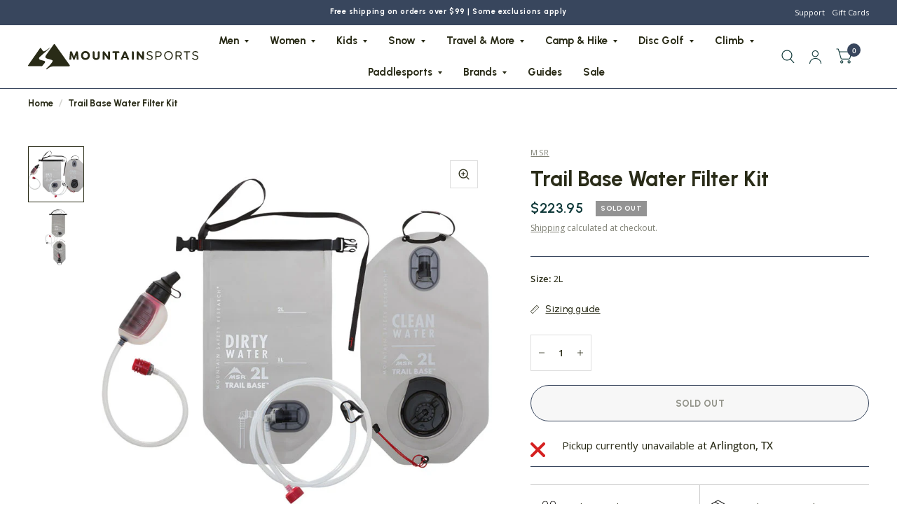

--- FILE ---
content_type: text/html; charset=utf-8
request_url: https://www.mountainsports.com/products/msr-trail-base-water-filter-kit
body_size: 53427
content:
<!doctype html><html class="no-js" lang="en" dir="ltr">
<head>
<script type="text/javascript" src="https://edge.personalizer.io/storefront/2.0.0/js/shopify/storefront.min.js?key=bbnpz-td1dq4xxj2wmg8y0ecf3dho-z2xju&shop=mtn-sports.myshopify.com"></script>
<script>
window.LimeSpot = window.LimeSpot === undefined ? {} : LimeSpot;
LimeSpot.PageInfo = { Type: "Product", Template: "product", ReferenceIdentifier: "6139304771763" };

LimeSpot.StoreInfo = { Theme: "MS - Holiday Collection Page + Shipping | AL-19/12" };


LimeSpot.CartItems = [];
</script>





	<meta charset="utf-8">
	<meta http-equiv="X-UA-Compatible" content="IE=edge,chrome=1">
	<meta name="viewport" content="width=device-width, initial-scale=1, maximum-scale=5, viewport-fit=cover">
	<meta name="theme-color" content="#ffffff">
	<link rel="canonical" href="https://www.mountainsports.com/products/msr-trail-base-water-filter-kit">
	<link rel="preconnect" href="https://cdn.shopify.com" crossorigin>
    <link rel="preconnect" href="https://fonts.googleapis.com" crossorigin>
    <link rel="preconnect" href="https://fonts.gstatic.com" crossorigin>
  
	<link rel="preload" as="style" href="//www.mountainsports.com/cdn/shop/t/24/assets/app.css?v=150714909926594974531766127028">
<link rel="preload" as="style" href="//www.mountainsports.com/cdn/shop/t/24/assets/product.css?v=37609824970857586891766127028">
<link rel="preload" as="image" href="//www.mountainsports.com/cdn/shop/products/0973742L.jpg?v=1608402153&width=375" imagesrcset="//www.mountainsports.com/cdn/shop/products/0973742L.jpg?v=1608402153&width=375 375w,//www.mountainsports.com/cdn/shop/products/0973742L.jpg?v=1608402153&width=580 580w,//www.mountainsports.com/cdn/shop/products/0973742L.jpg?v=1608402153&width=1160 1160w" imagesizes="auto">




<link href="//www.mountainsports.com/cdn/shop/t/24/assets/animations.min.js?v=125778792411641688251766127028" as="script" rel="preload">

<link href="//www.mountainsports.com/cdn/shop/t/24/assets/vendor.min.js?v=103990831484246365421766127028" as="script" rel="preload">
<link href="//www.mountainsports.com/cdn/shop/t/24/assets/app.js?v=18738182259509659551766127028" as="script" rel="preload">
<link href="//www.mountainsports.com/cdn/shop/t/24/assets/slideshow.js?v=105512095046058619321766127028" as="script" rel="preload">

<script>
window.lazySizesConfig = window.lazySizesConfig || {};
window.lazySizesConfig.expand = 250;
window.lazySizesConfig.loadMode = 1;
window.lazySizesConfig.loadHidden = false;
</script>


	<link rel="icon" type="image/png" href="//www.mountainsports.com/cdn/shop/files/MS_Logo_v1_Black_Mark.png?crop=center&height=32&v=1722973806&width=32">

	<title>
		Trail Base Water Filter Kit
		
		
		 &ndash; Mountain Sports
	</title>

	
	<meta name="description" content="To meet the needs of multi-activity backcountry adventurers, we set out to engineer the most versatile water filter ever.">
	
<link rel="preconnect" href="https://fonts.shopifycdn.com" crossorigin>

<meta property="og:site_name" content="Mountain Sports">
<meta property="og:url" content="https://www.mountainsports.com/products/msr-trail-base-water-filter-kit">
<meta property="og:title" content="Trail Base Water Filter Kit">
<meta property="og:type" content="product">
<meta property="og:description" content="To meet the needs of multi-activity backcountry adventurers, we set out to engineer the most versatile water filter ever."><meta property="og:image" content="http://www.mountainsports.com/cdn/shop/products/0973742L.jpg?v=1608402153">
  <meta property="og:image:secure_url" content="https://www.mountainsports.com/cdn/shop/products/0973742L.jpg?v=1608402153">
  <meta property="og:image:width" content="720">
  <meta property="og:image:height" content="720"><meta property="og:price:amount" content="223.95">
  <meta property="og:price:currency" content="USD"><meta name="twitter:card" content="summary_large_image">
<meta name="twitter:title" content="Trail Base Water Filter Kit">
<meta name="twitter:description" content="To meet the needs of multi-activity backcountry adventurers, we set out to engineer the most versatile water filter ever.">


	<link href="//www.mountainsports.com/cdn/shop/t/24/assets/app.css?v=150714909926594974531766127028" rel="stylesheet" type="text/css" media="all" />
    <link href="//www.mountainsports.com/cdn/shop/t/24/assets/custom.css?v=154358166099994401101766127028" rel="stylesheet" type="text/css" media="all" />

	<style data-shopify>
	@font-face {
  font-family: "Open Sans";
  font-weight: 400;
  font-style: normal;
  font-display: swap;
  src: url("//www.mountainsports.com/cdn/fonts/open_sans/opensans_n4.c32e4d4eca5273f6d4ee95ddf54b5bbb75fc9b61.woff2") format("woff2"),
       url("//www.mountainsports.com/cdn/fonts/open_sans/opensans_n4.5f3406f8d94162b37bfa232b486ac93ee892406d.woff") format("woff");
}

@font-face {
  font-family: "Open Sans";
  font-weight: 500;
  font-style: normal;
  font-display: swap;
  src: url("//www.mountainsports.com/cdn/fonts/open_sans/opensans_n5.500dcf21ddee5bc5855ad3a20394d3bc363c217c.woff2") format("woff2"),
       url("//www.mountainsports.com/cdn/fonts/open_sans/opensans_n5.af1a06d824dccfb4d400ba874ef19176651ec834.woff") format("woff");
}

@font-face {
  font-family: "Open Sans";
  font-weight: 600;
  font-style: normal;
  font-display: swap;
  src: url("//www.mountainsports.com/cdn/fonts/open_sans/opensans_n6.15aeff3c913c3fe570c19cdfeed14ce10d09fb08.woff2") format("woff2"),
       url("//www.mountainsports.com/cdn/fonts/open_sans/opensans_n6.14bef14c75f8837a87f70ce22013cb146ee3e9f3.woff") format("woff");
}

@font-face {
  font-family: "Open Sans";
  font-weight: 400;
  font-style: italic;
  font-display: swap;
  src: url("//www.mountainsports.com/cdn/fonts/open_sans/opensans_i4.6f1d45f7a46916cc95c694aab32ecbf7509cbf33.woff2") format("woff2"),
       url("//www.mountainsports.com/cdn/fonts/open_sans/opensans_i4.4efaa52d5a57aa9a57c1556cc2b7465d18839daa.woff") format("woff");
}

@font-face {
  font-family: "Open Sans";
  font-weight: 600;
  font-style: italic;
  font-display: swap;
  src: url("//www.mountainsports.com/cdn/fonts/open_sans/opensans_i6.828bbc1b99433eacd7d50c9f0c1bfe16f27b89a3.woff2") format("woff2"),
       url("//www.mountainsports.com/cdn/fonts/open_sans/opensans_i6.a79e1402e2bbd56b8069014f43ff9c422c30d057.woff") format("woff");
}



h1,h2,h3,h4,h5,h6,
	.h1,.h2,.h3,.h4,.h5,.h6,
	.logolink.text-logo,
	.customer-addresses .my-address .address-index {
		font-style: normal;
		font-weight: 400;
		font-family: "system_ui", -apple-system, 'Segoe UI', Roboto, 'Helvetica Neue', 'Noto Sans', 'Liberation Sans', Arial, sans-serif, 'Apple Color Emoji', 'Segoe UI Emoji', 'Segoe UI Symbol', 'Noto Color Emoji';
	}
	body,
	.body-font,
	.thb-product-detail .product-title {
		font-style: normal;
		font-weight: 400;
		font-family: "Open Sans", sans-serif;
	}
	:root {
		--font-body-scale: 1.0;
		--font-body-medium-weight: 500;
    --font-body-bold-weight: 600;
		--font-heading-scale: 1.0;
		--font-navigation-scale: 1.0;
		--font-product-title-scale: 1.0;
		--font-product-title-line-height-scale: 1.0;
		--button-letter-spacing: 0.02em;

		--bg-body: #ffffff;
		--bg-body-rgb: 255,255,255;
		--bg-color-side-panel-footer: #fafafa;

		--color-accent: #292b17;
		--color-accent-rgb: 41,43,23;

		--color-accent2: #38465d;
		--color-accent3: #ffffff;

		--color-border: #38465d;
		--color-overlay-rgb: 12,13,13;
		--color-form-border: #dedede;

		--shopify-accelerated-checkout-button-block-size: 52px;
		--shopify-accelerated-checkout-inline-alignment: center;
		--shopify-accelerated-checkout-skeleton-animation-duration: 0.25s;
		--shopify-accelerated-checkout-button-border-radius: 50px;--color-announcement-bar-text: #ffffff;--color-announcement-bar-bg: #38465d;--color-header-bg: #ffffff;
			--color-header-bg-rgb: 255,255,255;--color-header-text: #292b17;
			--color-header-text-rgb: 41,43,23;--color-header-links: #292b17;--color-header-links-hover: #f3602f;--color-header-icons: #103a3a;--solid-button-label: #ffffff;--outline-button-label: #103a3a;--color-price: #103a3a;--color-star: #f1b824;

		--section-spacing-mobile: 50px;
		--section-spacing-desktop: 100px;--button-border-radius: 50px;--color-badge-text: #ffffff;--color-badge-sold-out: #939393;--color-badge-sale: #f3602f;--color-badge-preorder: #666666;



--badge-corner-radius: 0px;--color-inventory-instock: #279A4B;--color-inventory-lowstock: #FB9E5B;--color-footer-bar-bg: #c25b41;--color-footer-bar-text: #f6f6f0;--color-footer-text: #fffaf4;
			--color-footer-text-rgb: 255,250,244;--color-footer-link: #fffaf4;--color-footer-link-hover: #c25b41;--color-footer-border: #2b2b2b;
			--color-footer-border-rgb: 43,43,43;--color-footer-bg: #292b17;}
</style>


    <link href="https://fonts.googleapis.com/css2?family=Ms+Madi&display=swap" rel="stylesheet">

    <link rel="preload" href="//www.mountainsports.com/cdn/shop/files/LTSaeada-Bold.woff2?v=16401724403407793598" as="font" type="font/woff2" crossorigin>
    <link rel="preload" href="//www.mountainsports.com/cdn/shop/files/LTSaeada-Bold.woff?v=17905002038031610598" as="font" type="font/woff" crossorigin>
    <link rel="preload" href="//www.mountainsports.com/cdn/shop/files/LivedMas.woff2?v=16009385993557676156" as="font" type="font/woff2" crossorigin>
    <link rel="preload" href="//www.mountainsports.com/cdn/shop/files/LivedMas.woff?v=2954337415033710164" as="font" type="font/woff" crossorigin>



    <link href="https://fonts.googleapis.com/css2?family=Urbanist:ital,wght@0,100..900;1,100..900&display=swap" rel="stylesheet">
    <!-- <link href="https://fonts.googleapis.com/css2?family=Permanent+Marker&display=swap" rel="stylesheet"> -->
    <style>
      @font-face {
          font-family: 'LT Saeada';
          src: url("//www.mountainsports.com/cdn/shop/files/LTSaeada-Bold.woff2?v=16401724403407793598") format("woff2"),
              url("//www.mountainsports.com/cdn/shop/files/LTSaeada-Bold.woff?v=17905002038031610598") format("woff");
          font-weight: bold;
          font-style: normal;
          font-display: swap;
      }

      @font-face {
          font-family: 'Lived Mas';
          src: url("//www.mountainsports.com/cdn/shop/files/LivedMas.woff2?v=16009385993557676156") format('woff2'),
              url("//www.mountainsports.com/cdn/shop/files/LivedMas.woff?v=2954337415033710164") format('woff');
          font-weight: normal;
          font-style: normal;
          font-display: swap;
      }

      
      
      
      :root {
      --font-urbanist: "Urbanist", sans-serif;
      --font-open-sans: "Open Sans", sans-serif;
      --font-permanent-marker: "LT Saeada", serif;
      --font-lived-mas: "Lived Mas", serif;
      --font-script: "Ms Madi", serif;
      --border-radius-lg: 24px;
      --border-radius: 0px; 
      --border-radius-sm: 6px;
      --color-obsidian: #1a1a1a;
      --color-cloudy: #eef4f2;
      --color-island: #2abfab;
      --color-moss: #292b16;
      --color-citrine: #c5c430;
      --color-pumpkin: #f55f22;
      --color-bubblegum: #f34496;
      }
      
      h1, h2, h3, h4, h5, h6, .h1, .h2, .h3, .h4, .h5, .h6, .logolink.text-logo, .customer-addresses .my-address .address-index,.full-menu, button, .button,
      .breadcrumbs, .product.thb-product-detail .product-title,
      .thb-product-detail .product-price-container .price, .announcement-bar p,
      .collection-grid .collection-card.style1 h2 {
      font-family: "Urbanist", sans-serif;
      font-weight: 700;
      }
      
      #main-content {
        padding-bottom: 7vw!important;
      }
      
      .announcement-bar {
        font-size: 0.75em
      }
      .announcement-bar p {
      letter-spacing: initial;
      }
      
      .slideshow__slide h1,
      .collection-card.style2 .collection-card__content h2
       {
      font-family: var(--font-permanent-marker);
      letter-spacing: -0.02em;
      line-height: 1.2;
      font-weight: normal;
      }

      .slideshow__slide h1 {
        font-family: var(--font-urbanist);
        font-weight: 700;
      }

      @media only screen and (min-width: 1068px) {
       .slideshow__slide h1 {
          font-size: calc(var(--font-heading-scale)* 54px);
          line-height: 1.2;
        }
      }

      .product-featured-image,
      .product-thumbnail,
      .product-cart-item-image {
         background: #ffffff;
          border-radius: var(--border-radius)
      }
      .thb-product-detail .product-single__media {
          
           background:#fff;
          border-radius: var(--border-radius)
      }

      .product-featured-image img,
      .product-thumbnail img,
      .product-card .product-featured-image-link img{
          object-fit: contain!important
      }

      /* .product-featured-image img:not([src*=".png"]):not([src*=".PNG"]),
      .product-thumbnail img:not([src*=".png"]):not([src*=".PNG"]),
      .product-cart-item-image img:not([src*=".png"]):not([src*=".PNG"]), .mega-menu-promotion--image img:not([src*=".png"]):not([src*=".PNG"]), */
      .thb-product-detail .product-single__media img:not([src*=".png"]):not([src*=".PNG"]),
      .thb-product-detail .product-single__media video {
          mix-blend-mode: multiply;
      }
      .product-thumbnail::after {
      border-radius: var(--border-radius);
      }
      
      .thb-product-detail .product-single__media-zoom {
          background: #fff;
      }
      .footer .thb-widget-title {
        text-transform: uppercase;
      }
      
      .collection-card__image,
      .product-featured-image img {
      border-radius: var(--border-radius);
      }
      .load-more-container #load-more-btn1 {
          display: inline-flex;
          cursor: pointer;
          padding: 5px 27px;
          align-items: center;
          justify-content: center;
          height: 52px;
          font-size: .8125rem;
          font-weight: 700;
          letter-spacing: var(--button-letter-spacing, .2em);
          background: var(--color-accent);
          color: var(--solid-button-label, #fff) !important;
          border-radius: var(--button-border-radius, 3px) !important;
          border: 0 !important;
          text-align: center;
          position: relative;
          overflow: hidden;
          -webkit-appearance: none;
          -moz-appearance: none;
          appearance: none;
          transition: color .25s cubic-bezier(.104,.204,.492,1), background-color .25s cubic-bezier(.104,.204,.492,1);
          font-family: "Urbanist", sans-serif;
          font-weight: 700;
      }
      
      .thb-full-menu .mega-menu-columns>li>a {
        font-weight: 700;
        font-size: calc(var(--font-navigation-scale, 1) * 15px);
        line-height: 1.2;
      }

      /* Homepage slider dot positioning */
      .template-index .main-slideshow .slideshow__slide-content {
        padding-bottom: 9vw;
      }
      .template-index .main-slideshow .flickity-page-dots {
        bottom: 5vw;
      }
      </style>

	<script>
		window.theme = window.theme || {};
		theme = {
			settings: {
				money_with_currency_format:"${{amount}}",
				cart_drawer:true},
			routes: {
				root_url: '/',
				cart_url: '/cart',
				cart_add_url: '/cart/add',
				search_url: '/search',
				collections_url: '/collections',
				cart_change_url: '/cart/change',
				cart_update_url: '/cart/update',
				predictive_search_url: '/search/suggest',
			},
			variantStrings: {
        addToCart: `Add to cart`,
        soldOut: `Sold Out`,
        unavailable: `Unavailable`,
        preOrder: `Pre-order`,
      },
			strings: {
				requiresTerms: `You must agree with the terms and conditions of sales to check out`,
				shippingEstimatorNoResults: `Sorry, we do not ship to your address.`,
				shippingEstimatorOneResult: `There is one shipping rate for your address:`,
				shippingEstimatorMultipleResults: `There are several shipping rates for your address:`,
				shippingEstimatorError: `One or more error occurred while retrieving shipping rates:`
			}
		};
	</script>
	<script>window.performance && window.performance.mark && window.performance.mark('shopify.content_for_header.start');</script><meta name="facebook-domain-verification" content="2jghl6sqe9dd684o8iac2vzmf4x4qj">
<meta id="shopify-digital-wallet" name="shopify-digital-wallet" content="/51157467315/digital_wallets/dialog">
<meta name="shopify-checkout-api-token" content="7219ffab359c623f667b0d54917137fc">
<meta id="in-context-paypal-metadata" data-shop-id="51157467315" data-venmo-supported="false" data-environment="production" data-locale="en_US" data-paypal-v4="true" data-currency="USD">
<link rel="alternate" type="application/json+oembed" href="https://www.mountainsports.com/products/msr-trail-base-water-filter-kit.oembed">
<script async="async" src="/checkouts/internal/preloads.js?locale=en-US"></script>
<link rel="preconnect" href="https://shop.app" crossorigin="anonymous">
<script async="async" src="https://shop.app/checkouts/internal/preloads.js?locale=en-US&shop_id=51157467315" crossorigin="anonymous"></script>
<script id="apple-pay-shop-capabilities" type="application/json">{"shopId":51157467315,"countryCode":"US","currencyCode":"USD","merchantCapabilities":["supports3DS"],"merchantId":"gid:\/\/shopify\/Shop\/51157467315","merchantName":"Mountain Sports","requiredBillingContactFields":["postalAddress","email","phone"],"requiredShippingContactFields":["postalAddress","email","phone"],"shippingType":"shipping","supportedNetworks":["visa","masterCard","amex","discover","elo","jcb"],"total":{"type":"pending","label":"Mountain Sports","amount":"1.00"},"shopifyPaymentsEnabled":true,"supportsSubscriptions":true}</script>
<script id="shopify-features" type="application/json">{"accessToken":"7219ffab359c623f667b0d54917137fc","betas":["rich-media-storefront-analytics"],"domain":"www.mountainsports.com","predictiveSearch":true,"shopId":51157467315,"locale":"en"}</script>
<script>var Shopify = Shopify || {};
Shopify.shop = "mtn-sports.myshopify.com";
Shopify.locale = "en";
Shopify.currency = {"active":"USD","rate":"1.0"};
Shopify.country = "US";
Shopify.theme = {"name":"MS - Holiday Collection Page + Shipping | AL-19\/12","id":154756546788,"schema_name":"Habitat","schema_version":"4.0.0","theme_store_id":1581,"role":"main"};
Shopify.theme.handle = "null";
Shopify.theme.style = {"id":null,"handle":null};
Shopify.cdnHost = "www.mountainsports.com/cdn";
Shopify.routes = Shopify.routes || {};
Shopify.routes.root = "/";</script>
<script type="module">!function(o){(o.Shopify=o.Shopify||{}).modules=!0}(window);</script>
<script>!function(o){function n(){var o=[];function n(){o.push(Array.prototype.slice.apply(arguments))}return n.q=o,n}var t=o.Shopify=o.Shopify||{};t.loadFeatures=n(),t.autoloadFeatures=n()}(window);</script>
<script>
  window.ShopifyPay = window.ShopifyPay || {};
  window.ShopifyPay.apiHost = "shop.app\/pay";
  window.ShopifyPay.redirectState = null;
</script>
<script id="shop-js-analytics" type="application/json">{"pageType":"product"}</script>
<script defer="defer" async type="module" src="//www.mountainsports.com/cdn/shopifycloud/shop-js/modules/v2/client.init-shop-cart-sync_C5BV16lS.en.esm.js"></script>
<script defer="defer" async type="module" src="//www.mountainsports.com/cdn/shopifycloud/shop-js/modules/v2/chunk.common_CygWptCX.esm.js"></script>
<script type="module">
  await import("//www.mountainsports.com/cdn/shopifycloud/shop-js/modules/v2/client.init-shop-cart-sync_C5BV16lS.en.esm.js");
await import("//www.mountainsports.com/cdn/shopifycloud/shop-js/modules/v2/chunk.common_CygWptCX.esm.js");

  window.Shopify.SignInWithShop?.initShopCartSync?.({"fedCMEnabled":true,"windoidEnabled":true});

</script>
<script defer="defer" async type="module" src="//www.mountainsports.com/cdn/shopifycloud/shop-js/modules/v2/client.payment-terms_CZxnsJam.en.esm.js"></script>
<script defer="defer" async type="module" src="//www.mountainsports.com/cdn/shopifycloud/shop-js/modules/v2/chunk.common_CygWptCX.esm.js"></script>
<script defer="defer" async type="module" src="//www.mountainsports.com/cdn/shopifycloud/shop-js/modules/v2/chunk.modal_D71HUcav.esm.js"></script>
<script type="module">
  await import("//www.mountainsports.com/cdn/shopifycloud/shop-js/modules/v2/client.payment-terms_CZxnsJam.en.esm.js");
await import("//www.mountainsports.com/cdn/shopifycloud/shop-js/modules/v2/chunk.common_CygWptCX.esm.js");
await import("//www.mountainsports.com/cdn/shopifycloud/shop-js/modules/v2/chunk.modal_D71HUcav.esm.js");

  
</script>
<script>
  window.Shopify = window.Shopify || {};
  if (!window.Shopify.featureAssets) window.Shopify.featureAssets = {};
  window.Shopify.featureAssets['shop-js'] = {"shop-cart-sync":["modules/v2/client.shop-cart-sync_ZFArdW7E.en.esm.js","modules/v2/chunk.common_CygWptCX.esm.js"],"init-fed-cm":["modules/v2/client.init-fed-cm_CmiC4vf6.en.esm.js","modules/v2/chunk.common_CygWptCX.esm.js"],"shop-button":["modules/v2/client.shop-button_tlx5R9nI.en.esm.js","modules/v2/chunk.common_CygWptCX.esm.js"],"shop-cash-offers":["modules/v2/client.shop-cash-offers_DOA2yAJr.en.esm.js","modules/v2/chunk.common_CygWptCX.esm.js","modules/v2/chunk.modal_D71HUcav.esm.js"],"init-windoid":["modules/v2/client.init-windoid_sURxWdc1.en.esm.js","modules/v2/chunk.common_CygWptCX.esm.js"],"shop-toast-manager":["modules/v2/client.shop-toast-manager_ClPi3nE9.en.esm.js","modules/v2/chunk.common_CygWptCX.esm.js"],"init-shop-email-lookup-coordinator":["modules/v2/client.init-shop-email-lookup-coordinator_B8hsDcYM.en.esm.js","modules/v2/chunk.common_CygWptCX.esm.js"],"init-shop-cart-sync":["modules/v2/client.init-shop-cart-sync_C5BV16lS.en.esm.js","modules/v2/chunk.common_CygWptCX.esm.js"],"avatar":["modules/v2/client.avatar_BTnouDA3.en.esm.js"],"pay-button":["modules/v2/client.pay-button_FdsNuTd3.en.esm.js","modules/v2/chunk.common_CygWptCX.esm.js"],"init-customer-accounts":["modules/v2/client.init-customer-accounts_DxDtT_ad.en.esm.js","modules/v2/client.shop-login-button_C5VAVYt1.en.esm.js","modules/v2/chunk.common_CygWptCX.esm.js","modules/v2/chunk.modal_D71HUcav.esm.js"],"init-shop-for-new-customer-accounts":["modules/v2/client.init-shop-for-new-customer-accounts_ChsxoAhi.en.esm.js","modules/v2/client.shop-login-button_C5VAVYt1.en.esm.js","modules/v2/chunk.common_CygWptCX.esm.js","modules/v2/chunk.modal_D71HUcav.esm.js"],"shop-login-button":["modules/v2/client.shop-login-button_C5VAVYt1.en.esm.js","modules/v2/chunk.common_CygWptCX.esm.js","modules/v2/chunk.modal_D71HUcav.esm.js"],"init-customer-accounts-sign-up":["modules/v2/client.init-customer-accounts-sign-up_CPSyQ0Tj.en.esm.js","modules/v2/client.shop-login-button_C5VAVYt1.en.esm.js","modules/v2/chunk.common_CygWptCX.esm.js","modules/v2/chunk.modal_D71HUcav.esm.js"],"shop-follow-button":["modules/v2/client.shop-follow-button_Cva4Ekp9.en.esm.js","modules/v2/chunk.common_CygWptCX.esm.js","modules/v2/chunk.modal_D71HUcav.esm.js"],"checkout-modal":["modules/v2/client.checkout-modal_BPM8l0SH.en.esm.js","modules/v2/chunk.common_CygWptCX.esm.js","modules/v2/chunk.modal_D71HUcav.esm.js"],"lead-capture":["modules/v2/client.lead-capture_Bi8yE_yS.en.esm.js","modules/v2/chunk.common_CygWptCX.esm.js","modules/v2/chunk.modal_D71HUcav.esm.js"],"shop-login":["modules/v2/client.shop-login_D6lNrXab.en.esm.js","modules/v2/chunk.common_CygWptCX.esm.js","modules/v2/chunk.modal_D71HUcav.esm.js"],"payment-terms":["modules/v2/client.payment-terms_CZxnsJam.en.esm.js","modules/v2/chunk.common_CygWptCX.esm.js","modules/v2/chunk.modal_D71HUcav.esm.js"]};
</script>
<script>(function() {
  var isLoaded = false;
  function asyncLoad() {
    if (isLoaded) return;
    isLoaded = true;
    var urls = ["https:\/\/cdn.thecreativer.com\/js\/storepickup.js?v=1.05\u0026shop=mtn-sports.myshopify.com","https:\/\/storage.nfcube.com\/instafeed-6928c5a7cba9a0b9b78afdc9bdeb50d2.js?shop=mtn-sports.myshopify.com","\/\/cdn.shopify.com\/proxy\/db2dca6f7adc4581a2af50724047cd06165f8a1e455d66fe8f078ddb2ee56bce\/d1639lhkj5l89m.cloudfront.net\/js\/storefront\/uppromote.js?shop=mtn-sports.myshopify.com\u0026sp-cache-control=cHVibGljLCBtYXgtYWdlPTkwMA","\/\/cdn.shopify.com\/proxy\/a9ff6aec5976fabc820e7dfa6852005eb04c3276451b654e84546de40db06972\/cdn.bogos.io\/script_tag\/secomapp.scripttag.js?shop=mtn-sports.myshopify.com\u0026sp-cache-control=cHVibGljLCBtYXgtYWdlPTkwMA","https:\/\/edge.personalizer.io\/storefront\/2.0.0\/js\/shopify\/storefront.min.js?key=4aomy-jzb1esr4q2iz8aex0dvb3ksz-np7tp\u0026shop=mtn-sports.myshopify.com"];
    for (var i = 0; i < urls.length; i++) {
      var s = document.createElement('script');
      s.type = 'text/javascript';
      s.async = true;
      s.src = urls[i];
      var x = document.getElementsByTagName('script')[0];
      x.parentNode.insertBefore(s, x);
    }
  };
  if(window.attachEvent) {
    window.attachEvent('onload', asyncLoad);
  } else {
    window.addEventListener('load', asyncLoad, false);
  }
})();</script>
<script id="__st">var __st={"a":51157467315,"offset":-21600,"reqid":"2976afbb-0151-40dc-891b-c6ce69a10555-1768802709","pageurl":"www.mountainsports.com\/products\/msr-trail-base-water-filter-kit","u":"41a6e31d56ff","p":"product","rtyp":"product","rid":6139304771763};</script>
<script>window.ShopifyPaypalV4VisibilityTracking = true;</script>
<script id="captcha-bootstrap">!function(){'use strict';const t='contact',e='account',n='new_comment',o=[[t,t],['blogs',n],['comments',n],[t,'customer']],c=[[e,'customer_login'],[e,'guest_login'],[e,'recover_customer_password'],[e,'create_customer']],r=t=>t.map((([t,e])=>`form[action*='/${t}']:not([data-nocaptcha='true']) input[name='form_type'][value='${e}']`)).join(','),a=t=>()=>t?[...document.querySelectorAll(t)].map((t=>t.form)):[];function s(){const t=[...o],e=r(t);return a(e)}const i='password',u='form_key',d=['recaptcha-v3-token','g-recaptcha-response','h-captcha-response',i],f=()=>{try{return window.sessionStorage}catch{return}},m='__shopify_v',_=t=>t.elements[u];function p(t,e,n=!1){try{const o=window.sessionStorage,c=JSON.parse(o.getItem(e)),{data:r}=function(t){const{data:e,action:n}=t;return t[m]||n?{data:e,action:n}:{data:t,action:n}}(c);for(const[e,n]of Object.entries(r))t.elements[e]&&(t.elements[e].value=n);n&&o.removeItem(e)}catch(o){console.error('form repopulation failed',{error:o})}}const l='form_type',E='cptcha';function T(t){t.dataset[E]=!0}const w=window,h=w.document,L='Shopify',v='ce_forms',y='captcha';let A=!1;((t,e)=>{const n=(g='f06e6c50-85a8-45c8-87d0-21a2b65856fe',I='https://cdn.shopify.com/shopifycloud/storefront-forms-hcaptcha/ce_storefront_forms_captcha_hcaptcha.v1.5.2.iife.js',D={infoText:'Protected by hCaptcha',privacyText:'Privacy',termsText:'Terms'},(t,e,n)=>{const o=w[L][v],c=o.bindForm;if(c)return c(t,g,e,D).then(n);var r;o.q.push([[t,g,e,D],n]),r=I,A||(h.body.append(Object.assign(h.createElement('script'),{id:'captcha-provider',async:!0,src:r})),A=!0)});var g,I,D;w[L]=w[L]||{},w[L][v]=w[L][v]||{},w[L][v].q=[],w[L][y]=w[L][y]||{},w[L][y].protect=function(t,e){n(t,void 0,e),T(t)},Object.freeze(w[L][y]),function(t,e,n,w,h,L){const[v,y,A,g]=function(t,e,n){const i=e?o:[],u=t?c:[],d=[...i,...u],f=r(d),m=r(i),_=r(d.filter((([t,e])=>n.includes(e))));return[a(f),a(m),a(_),s()]}(w,h,L),I=t=>{const e=t.target;return e instanceof HTMLFormElement?e:e&&e.form},D=t=>v().includes(t);t.addEventListener('submit',(t=>{const e=I(t);if(!e)return;const n=D(e)&&!e.dataset.hcaptchaBound&&!e.dataset.recaptchaBound,o=_(e),c=g().includes(e)&&(!o||!o.value);(n||c)&&t.preventDefault(),c&&!n&&(function(t){try{if(!f())return;!function(t){const e=f();if(!e)return;const n=_(t);if(!n)return;const o=n.value;o&&e.removeItem(o)}(t);const e=Array.from(Array(32),(()=>Math.random().toString(36)[2])).join('');!function(t,e){_(t)||t.append(Object.assign(document.createElement('input'),{type:'hidden',name:u})),t.elements[u].value=e}(t,e),function(t,e){const n=f();if(!n)return;const o=[...t.querySelectorAll(`input[type='${i}']`)].map((({name:t})=>t)),c=[...d,...o],r={};for(const[a,s]of new FormData(t).entries())c.includes(a)||(r[a]=s);n.setItem(e,JSON.stringify({[m]:1,action:t.action,data:r}))}(t,e)}catch(e){console.error('failed to persist form',e)}}(e),e.submit())}));const S=(t,e)=>{t&&!t.dataset[E]&&(n(t,e.some((e=>e===t))),T(t))};for(const o of['focusin','change'])t.addEventListener(o,(t=>{const e=I(t);D(e)&&S(e,y())}));const B=e.get('form_key'),M=e.get(l),P=B&&M;t.addEventListener('DOMContentLoaded',(()=>{const t=y();if(P)for(const e of t)e.elements[l].value===M&&p(e,B);[...new Set([...A(),...v().filter((t=>'true'===t.dataset.shopifyCaptcha))])].forEach((e=>S(e,t)))}))}(h,new URLSearchParams(w.location.search),n,t,e,['guest_login'])})(!0,!0)}();</script>
<script integrity="sha256-4kQ18oKyAcykRKYeNunJcIwy7WH5gtpwJnB7kiuLZ1E=" data-source-attribution="shopify.loadfeatures" defer="defer" src="//www.mountainsports.com/cdn/shopifycloud/storefront/assets/storefront/load_feature-a0a9edcb.js" crossorigin="anonymous"></script>
<script crossorigin="anonymous" defer="defer" src="//www.mountainsports.com/cdn/shopifycloud/storefront/assets/shopify_pay/storefront-65b4c6d7.js?v=20250812"></script>
<script data-source-attribution="shopify.dynamic_checkout.dynamic.init">var Shopify=Shopify||{};Shopify.PaymentButton=Shopify.PaymentButton||{isStorefrontPortableWallets:!0,init:function(){window.Shopify.PaymentButton.init=function(){};var t=document.createElement("script");t.src="https://www.mountainsports.com/cdn/shopifycloud/portable-wallets/latest/portable-wallets.en.js",t.type="module",document.head.appendChild(t)}};
</script>
<script data-source-attribution="shopify.dynamic_checkout.buyer_consent">
  function portableWalletsHideBuyerConsent(e){var t=document.getElementById("shopify-buyer-consent"),n=document.getElementById("shopify-subscription-policy-button");t&&n&&(t.classList.add("hidden"),t.setAttribute("aria-hidden","true"),n.removeEventListener("click",e))}function portableWalletsShowBuyerConsent(e){var t=document.getElementById("shopify-buyer-consent"),n=document.getElementById("shopify-subscription-policy-button");t&&n&&(t.classList.remove("hidden"),t.removeAttribute("aria-hidden"),n.addEventListener("click",e))}window.Shopify?.PaymentButton&&(window.Shopify.PaymentButton.hideBuyerConsent=portableWalletsHideBuyerConsent,window.Shopify.PaymentButton.showBuyerConsent=portableWalletsShowBuyerConsent);
</script>
<script>
  function portableWalletsCleanup(e){e&&e.src&&console.error("Failed to load portable wallets script "+e.src);var t=document.querySelectorAll("shopify-accelerated-checkout .shopify-payment-button__skeleton, shopify-accelerated-checkout-cart .wallet-cart-button__skeleton"),e=document.getElementById("shopify-buyer-consent");for(let e=0;e<t.length;e++)t[e].remove();e&&e.remove()}function portableWalletsNotLoadedAsModule(e){e instanceof ErrorEvent&&"string"==typeof e.message&&e.message.includes("import.meta")&&"string"==typeof e.filename&&e.filename.includes("portable-wallets")&&(window.removeEventListener("error",portableWalletsNotLoadedAsModule),window.Shopify.PaymentButton.failedToLoad=e,"loading"===document.readyState?document.addEventListener("DOMContentLoaded",window.Shopify.PaymentButton.init):window.Shopify.PaymentButton.init())}window.addEventListener("error",portableWalletsNotLoadedAsModule);
</script>

<script type="module" src="https://www.mountainsports.com/cdn/shopifycloud/portable-wallets/latest/portable-wallets.en.js" onError="portableWalletsCleanup(this)" crossorigin="anonymous"></script>
<script nomodule>
  document.addEventListener("DOMContentLoaded", portableWalletsCleanup);
</script>

<link id="shopify-accelerated-checkout-styles" rel="stylesheet" media="screen" href="https://www.mountainsports.com/cdn/shopifycloud/portable-wallets/latest/accelerated-checkout-backwards-compat.css" crossorigin="anonymous">
<style id="shopify-accelerated-checkout-cart">
        #shopify-buyer-consent {
  margin-top: 1em;
  display: inline-block;
  width: 100%;
}

#shopify-buyer-consent.hidden {
  display: none;
}

#shopify-subscription-policy-button {
  background: none;
  border: none;
  padding: 0;
  text-decoration: underline;
  font-size: inherit;
  cursor: pointer;
}

#shopify-subscription-policy-button::before {
  box-shadow: none;
}

      </style>

<script>window.performance && window.performance.mark && window.performance.mark('shopify.content_for_header.end');</script> <!-- Header hook for plugins -->

	<script>document.documentElement.className = document.documentElement.className.replace('no-js', 'js');</script>
    <!-- Google Tag Manager -->
    <script>(function(w,d,s,l,i){w[l]=w[l]||[];w[l].push({'gtm.start':
    new Date().getTime(),event:'gtm.js'});var f=d.getElementsByTagName(s)[0],
    j=d.createElement(s),dl=l!='dataLayer'?'&l='+l:'';j.async=true;j.src=
    'https://www.googletagmanager.com/gtm.js?id='+i+dl;f.parentNode.insertBefore(j,f);
    })(window,document,'script','dataLayer','GTM-MDZZNGFB');</script>
    <!-- End Google Tag Manager -->
<!-- BEGIN app block: shopify://apps/klaviyo-email-marketing-sms/blocks/klaviyo-onsite-embed/2632fe16-c075-4321-a88b-50b567f42507 -->












  <script async src="https://static.klaviyo.com/onsite/js/Twainh/klaviyo.js?company_id=Twainh"></script>
  <script>!function(){if(!window.klaviyo){window._klOnsite=window._klOnsite||[];try{window.klaviyo=new Proxy({},{get:function(n,i){return"push"===i?function(){var n;(n=window._klOnsite).push.apply(n,arguments)}:function(){for(var n=arguments.length,o=new Array(n),w=0;w<n;w++)o[w]=arguments[w];var t="function"==typeof o[o.length-1]?o.pop():void 0,e=new Promise((function(n){window._klOnsite.push([i].concat(o,[function(i){t&&t(i),n(i)}]))}));return e}}})}catch(n){window.klaviyo=window.klaviyo||[],window.klaviyo.push=function(){var n;(n=window._klOnsite).push.apply(n,arguments)}}}}();</script>

  
    <script id="viewed_product">
      if (item == null) {
        var _learnq = _learnq || [];

        var MetafieldReviews = null
        var MetafieldYotpoRating = null
        var MetafieldYotpoCount = null
        var MetafieldLooxRating = null
        var MetafieldLooxCount = null
        var okendoProduct = null
        var okendoProductReviewCount = null
        var okendoProductReviewAverageValue = null
        try {
          // The following fields are used for Customer Hub recently viewed in order to add reviews.
          // This information is not part of __kla_viewed. Instead, it is part of __kla_viewed_reviewed_items
          MetafieldReviews = {};
          MetafieldYotpoRating = null
          MetafieldYotpoCount = null
          MetafieldLooxRating = null
          MetafieldLooxCount = null

          okendoProduct = null
          // If the okendo metafield is not legacy, it will error, which then requires the new json formatted data
          if (okendoProduct && 'error' in okendoProduct) {
            okendoProduct = null
          }
          okendoProductReviewCount = okendoProduct ? okendoProduct.reviewCount : null
          okendoProductReviewAverageValue = okendoProduct ? okendoProduct.reviewAverageValue : null
        } catch (error) {
          console.error('Error in Klaviyo onsite reviews tracking:', error);
        }

        var item = {
          Name: "Trail Base Water Filter Kit",
          ProductID: 6139304771763,
          Categories: ["Cascade Designs","Hydration","No Inventory","Products with Sold Out Variants","Travel \u0026 More","Water Filters"],
          ImageURL: "https://www.mountainsports.com/cdn/shop/products/0973742L_grande.jpg?v=1608402153",
          URL: "https://www.mountainsports.com/products/msr-trail-base-water-filter-kit",
          Brand: "MSR",
          Price: "$223.95",
          Value: "223.95",
          CompareAtPrice: "$0.00"
        };
        _learnq.push(['track', 'Viewed Product', item]);
        _learnq.push(['trackViewedItem', {
          Title: item.Name,
          ItemId: item.ProductID,
          Categories: item.Categories,
          ImageUrl: item.ImageURL,
          Url: item.URL,
          Metadata: {
            Brand: item.Brand,
            Price: item.Price,
            Value: item.Value,
            CompareAtPrice: item.CompareAtPrice
          },
          metafields:{
            reviews: MetafieldReviews,
            yotpo:{
              rating: MetafieldYotpoRating,
              count: MetafieldYotpoCount,
            },
            loox:{
              rating: MetafieldLooxRating,
              count: MetafieldLooxCount,
            },
            okendo: {
              rating: okendoProductReviewAverageValue,
              count: okendoProductReviewCount,
            }
          }
        }]);
      }
    </script>
  




  <script>
    window.klaviyoReviewsProductDesignMode = false
  </script>







<!-- END app block --><link href="https://monorail-edge.shopifysvc.com" rel="dns-prefetch">
<script>(function(){if ("sendBeacon" in navigator && "performance" in window) {try {var session_token_from_headers = performance.getEntriesByType('navigation')[0].serverTiming.find(x => x.name == '_s').description;} catch {var session_token_from_headers = undefined;}var session_cookie_matches = document.cookie.match(/_shopify_s=([^;]*)/);var session_token_from_cookie = session_cookie_matches && session_cookie_matches.length === 2 ? session_cookie_matches[1] : "";var session_token = session_token_from_headers || session_token_from_cookie || "";function handle_abandonment_event(e) {var entries = performance.getEntries().filter(function(entry) {return /monorail-edge.shopifysvc.com/.test(entry.name);});if (!window.abandonment_tracked && entries.length === 0) {window.abandonment_tracked = true;var currentMs = Date.now();var navigation_start = performance.timing.navigationStart;var payload = {shop_id: 51157467315,url: window.location.href,navigation_start,duration: currentMs - navigation_start,session_token,page_type: "product"};window.navigator.sendBeacon("https://monorail-edge.shopifysvc.com/v1/produce", JSON.stringify({schema_id: "online_store_buyer_site_abandonment/1.1",payload: payload,metadata: {event_created_at_ms: currentMs,event_sent_at_ms: currentMs}}));}}window.addEventListener('pagehide', handle_abandonment_event);}}());</script>
<script id="web-pixels-manager-setup">(function e(e,d,r,n,o){if(void 0===o&&(o={}),!Boolean(null===(a=null===(i=window.Shopify)||void 0===i?void 0:i.analytics)||void 0===a?void 0:a.replayQueue)){var i,a;window.Shopify=window.Shopify||{};var t=window.Shopify;t.analytics=t.analytics||{};var s=t.analytics;s.replayQueue=[],s.publish=function(e,d,r){return s.replayQueue.push([e,d,r]),!0};try{self.performance.mark("wpm:start")}catch(e){}var l=function(){var e={modern:/Edge?\/(1{2}[4-9]|1[2-9]\d|[2-9]\d{2}|\d{4,})\.\d+(\.\d+|)|Firefox\/(1{2}[4-9]|1[2-9]\d|[2-9]\d{2}|\d{4,})\.\d+(\.\d+|)|Chrom(ium|e)\/(9{2}|\d{3,})\.\d+(\.\d+|)|(Maci|X1{2}).+ Version\/(15\.\d+|(1[6-9]|[2-9]\d|\d{3,})\.\d+)([,.]\d+|)( \(\w+\)|)( Mobile\/\w+|) Safari\/|Chrome.+OPR\/(9{2}|\d{3,})\.\d+\.\d+|(CPU[ +]OS|iPhone[ +]OS|CPU[ +]iPhone|CPU IPhone OS|CPU iPad OS)[ +]+(15[._]\d+|(1[6-9]|[2-9]\d|\d{3,})[._]\d+)([._]\d+|)|Android:?[ /-](13[3-9]|1[4-9]\d|[2-9]\d{2}|\d{4,})(\.\d+|)(\.\d+|)|Android.+Firefox\/(13[5-9]|1[4-9]\d|[2-9]\d{2}|\d{4,})\.\d+(\.\d+|)|Android.+Chrom(ium|e)\/(13[3-9]|1[4-9]\d|[2-9]\d{2}|\d{4,})\.\d+(\.\d+|)|SamsungBrowser\/([2-9]\d|\d{3,})\.\d+/,legacy:/Edge?\/(1[6-9]|[2-9]\d|\d{3,})\.\d+(\.\d+|)|Firefox\/(5[4-9]|[6-9]\d|\d{3,})\.\d+(\.\d+|)|Chrom(ium|e)\/(5[1-9]|[6-9]\d|\d{3,})\.\d+(\.\d+|)([\d.]+$|.*Safari\/(?![\d.]+ Edge\/[\d.]+$))|(Maci|X1{2}).+ Version\/(10\.\d+|(1[1-9]|[2-9]\d|\d{3,})\.\d+)([,.]\d+|)( \(\w+\)|)( Mobile\/\w+|) Safari\/|Chrome.+OPR\/(3[89]|[4-9]\d|\d{3,})\.\d+\.\d+|(CPU[ +]OS|iPhone[ +]OS|CPU[ +]iPhone|CPU IPhone OS|CPU iPad OS)[ +]+(10[._]\d+|(1[1-9]|[2-9]\d|\d{3,})[._]\d+)([._]\d+|)|Android:?[ /-](13[3-9]|1[4-9]\d|[2-9]\d{2}|\d{4,})(\.\d+|)(\.\d+|)|Mobile Safari.+OPR\/([89]\d|\d{3,})\.\d+\.\d+|Android.+Firefox\/(13[5-9]|1[4-9]\d|[2-9]\d{2}|\d{4,})\.\d+(\.\d+|)|Android.+Chrom(ium|e)\/(13[3-9]|1[4-9]\d|[2-9]\d{2}|\d{4,})\.\d+(\.\d+|)|Android.+(UC? ?Browser|UCWEB|U3)[ /]?(15\.([5-9]|\d{2,})|(1[6-9]|[2-9]\d|\d{3,})\.\d+)\.\d+|SamsungBrowser\/(5\.\d+|([6-9]|\d{2,})\.\d+)|Android.+MQ{2}Browser\/(14(\.(9|\d{2,})|)|(1[5-9]|[2-9]\d|\d{3,})(\.\d+|))(\.\d+|)|K[Aa][Ii]OS\/(3\.\d+|([4-9]|\d{2,})\.\d+)(\.\d+|)/},d=e.modern,r=e.legacy,n=navigator.userAgent;return n.match(d)?"modern":n.match(r)?"legacy":"unknown"}(),u="modern"===l?"modern":"legacy",c=(null!=n?n:{modern:"",legacy:""})[u],f=function(e){return[e.baseUrl,"/wpm","/b",e.hashVersion,"modern"===e.buildTarget?"m":"l",".js"].join("")}({baseUrl:d,hashVersion:r,buildTarget:u}),m=function(e){var d=e.version,r=e.bundleTarget,n=e.surface,o=e.pageUrl,i=e.monorailEndpoint;return{emit:function(e){var a=e.status,t=e.errorMsg,s=(new Date).getTime(),l=JSON.stringify({metadata:{event_sent_at_ms:s},events:[{schema_id:"web_pixels_manager_load/3.1",payload:{version:d,bundle_target:r,page_url:o,status:a,surface:n,error_msg:t},metadata:{event_created_at_ms:s}}]});if(!i)return console&&console.warn&&console.warn("[Web Pixels Manager] No Monorail endpoint provided, skipping logging."),!1;try{return self.navigator.sendBeacon.bind(self.navigator)(i,l)}catch(e){}var u=new XMLHttpRequest;try{return u.open("POST",i,!0),u.setRequestHeader("Content-Type","text/plain"),u.send(l),!0}catch(e){return console&&console.warn&&console.warn("[Web Pixels Manager] Got an unhandled error while logging to Monorail."),!1}}}}({version:r,bundleTarget:l,surface:e.surface,pageUrl:self.location.href,monorailEndpoint:e.monorailEndpoint});try{o.browserTarget=l,function(e){var d=e.src,r=e.async,n=void 0===r||r,o=e.onload,i=e.onerror,a=e.sri,t=e.scriptDataAttributes,s=void 0===t?{}:t,l=document.createElement("script"),u=document.querySelector("head"),c=document.querySelector("body");if(l.async=n,l.src=d,a&&(l.integrity=a,l.crossOrigin="anonymous"),s)for(var f in s)if(Object.prototype.hasOwnProperty.call(s,f))try{l.dataset[f]=s[f]}catch(e){}if(o&&l.addEventListener("load",o),i&&l.addEventListener("error",i),u)u.appendChild(l);else{if(!c)throw new Error("Did not find a head or body element to append the script");c.appendChild(l)}}({src:f,async:!0,onload:function(){if(!function(){var e,d;return Boolean(null===(d=null===(e=window.Shopify)||void 0===e?void 0:e.analytics)||void 0===d?void 0:d.initialized)}()){var d=window.webPixelsManager.init(e)||void 0;if(d){var r=window.Shopify.analytics;r.replayQueue.forEach((function(e){var r=e[0],n=e[1],o=e[2];d.publishCustomEvent(r,n,o)})),r.replayQueue=[],r.publish=d.publishCustomEvent,r.visitor=d.visitor,r.initialized=!0}}},onerror:function(){return m.emit({status:"failed",errorMsg:"".concat(f," has failed to load")})},sri:function(e){var d=/^sha384-[A-Za-z0-9+/=]+$/;return"string"==typeof e&&d.test(e)}(c)?c:"",scriptDataAttributes:o}),m.emit({status:"loading"})}catch(e){m.emit({status:"failed",errorMsg:(null==e?void 0:e.message)||"Unknown error"})}}})({shopId: 51157467315,storefrontBaseUrl: "https://www.mountainsports.com",extensionsBaseUrl: "https://extensions.shopifycdn.com/cdn/shopifycloud/web-pixels-manager",monorailEndpoint: "https://monorail-edge.shopifysvc.com/unstable/produce_batch",surface: "storefront-renderer",enabledBetaFlags: ["2dca8a86"],webPixelsConfigList: [{"id":"1711702244","configuration":"{\"shop\":\"mtn-sports.myshopify.com\",\"collect_url\":\"https:\\\/\\\/collect.bogos.io\\\/collect\"}","eventPayloadVersion":"v1","runtimeContext":"STRICT","scriptVersion":"27aaba9b0270b21ff3511bb6f0b97902","type":"APP","apiClientId":177733,"privacyPurposes":["ANALYTICS","MARKETING","SALE_OF_DATA"],"dataSharingAdjustments":{"protectedCustomerApprovalScopes":["read_customer_address","read_customer_email","read_customer_name","read_customer_personal_data","read_customer_phone"]}},{"id":"1673429220","configuration":"{\"myshopifyDomain\":\"mtn-sports.myshopify.com\"}","eventPayloadVersion":"v1","runtimeContext":"STRICT","scriptVersion":"23b97d18e2aa74363140dc29c9284e87","type":"APP","apiClientId":2775569,"privacyPurposes":["ANALYTICS","MARKETING","SALE_OF_DATA"],"dataSharingAdjustments":{"protectedCustomerApprovalScopes":["read_customer_address","read_customer_email","read_customer_name","read_customer_phone","read_customer_personal_data"]}},{"id":"1466106084","configuration":"{\"shop_url\": \"mtn-sports.myshopify.com\", \"backend_url\": \"https:\/\/app.blocky-app.com\/record_cart_ip\"}","eventPayloadVersion":"v1","runtimeContext":"STRICT","scriptVersion":"d6e6029302e4ac223de324212a5f8c26","type":"APP","apiClientId":5096093,"privacyPurposes":["ANALYTICS","MARKETING","SALE_OF_DATA"],"dataSharingAdjustments":{"protectedCustomerApprovalScopes":["read_customer_address","read_customer_email","read_customer_name","read_customer_personal_data","read_customer_phone"]}},{"id":"1392869604","configuration":"{\"accountID\":\"Twainh\",\"webPixelConfig\":\"eyJlbmFibGVBZGRlZFRvQ2FydEV2ZW50cyI6IHRydWV9\"}","eventPayloadVersion":"v1","runtimeContext":"STRICT","scriptVersion":"524f6c1ee37bacdca7657a665bdca589","type":"APP","apiClientId":123074,"privacyPurposes":["ANALYTICS","MARKETING"],"dataSharingAdjustments":{"protectedCustomerApprovalScopes":["read_customer_address","read_customer_email","read_customer_name","read_customer_personal_data","read_customer_phone"]}},{"id":"1037566180","configuration":"{\"subscriberKey\":\"n8tjy-bnl1jvw4s2ioy8kmp0w3pk-ns2ho\"}","eventPayloadVersion":"v1","runtimeContext":"STRICT","scriptVersion":"7f2756b79c173d049d70f9666ae55467","type":"APP","apiClientId":155369,"privacyPurposes":["ANALYTICS","PREFERENCES"],"dataSharingAdjustments":{"protectedCustomerApprovalScopes":["read_customer_address","read_customer_email","read_customer_name","read_customer_personal_data","read_customer_phone"]}},{"id":"741769444","configuration":"{\"accountID\":\"225553\"}","eventPayloadVersion":"v1","runtimeContext":"STRICT","scriptVersion":"e9702cc0fbdd9453d46c7ca8e2f5a5f4","type":"APP","apiClientId":956606,"privacyPurposes":[],"dataSharingAdjustments":{"protectedCustomerApprovalScopes":["read_customer_personal_data"]}},{"id":"669122788","configuration":"{\"shopId\":\"199377\",\"env\":\"production\",\"metaData\":\"[]\"}","eventPayloadVersion":"v1","runtimeContext":"STRICT","scriptVersion":"8e11013497942cd9be82d03af35714e6","type":"APP","apiClientId":2773553,"privacyPurposes":[],"dataSharingAdjustments":{"protectedCustomerApprovalScopes":["read_customer_address","read_customer_email","read_customer_name","read_customer_personal_data","read_customer_phone"]}},{"id":"443613412","configuration":"{\"config\":\"{\\\"google_tag_ids\\\":[\\\"G-K96KZEKZ4E\\\"],\\\"target_country\\\":\\\"ZZ\\\",\\\"gtag_events\\\":[{\\\"type\\\":\\\"begin_checkout\\\",\\\"action_label\\\":\\\"G-K96KZEKZ4E\\\"},{\\\"type\\\":\\\"search\\\",\\\"action_label\\\":\\\"G-K96KZEKZ4E\\\"},{\\\"type\\\":\\\"view_item\\\",\\\"action_label\\\":\\\"G-K96KZEKZ4E\\\"},{\\\"type\\\":\\\"purchase\\\",\\\"action_label\\\":\\\"G-K96KZEKZ4E\\\"},{\\\"type\\\":\\\"page_view\\\",\\\"action_label\\\":\\\"G-K96KZEKZ4E\\\"},{\\\"type\\\":\\\"add_payment_info\\\",\\\"action_label\\\":\\\"G-K96KZEKZ4E\\\"},{\\\"type\\\":\\\"add_to_cart\\\",\\\"action_label\\\":\\\"G-K96KZEKZ4E\\\"}],\\\"enable_monitoring_mode\\\":false}\"}","eventPayloadVersion":"v1","runtimeContext":"OPEN","scriptVersion":"b2a88bafab3e21179ed38636efcd8a93","type":"APP","apiClientId":1780363,"privacyPurposes":[],"dataSharingAdjustments":{"protectedCustomerApprovalScopes":["read_customer_address","read_customer_email","read_customer_name","read_customer_personal_data","read_customer_phone"]}},{"id":"232456420","configuration":"{\"pixel_id\":\"833108571076764\",\"pixel_type\":\"facebook_pixel\",\"metaapp_system_user_token\":\"-\"}","eventPayloadVersion":"v1","runtimeContext":"OPEN","scriptVersion":"ca16bc87fe92b6042fbaa3acc2fbdaa6","type":"APP","apiClientId":2329312,"privacyPurposes":["ANALYTICS","MARKETING","SALE_OF_DATA"],"dataSharingAdjustments":{"protectedCustomerApprovalScopes":["read_customer_address","read_customer_email","read_customer_name","read_customer_personal_data","read_customer_phone"]}},{"id":"shopify-app-pixel","configuration":"{}","eventPayloadVersion":"v1","runtimeContext":"STRICT","scriptVersion":"0450","apiClientId":"shopify-pixel","type":"APP","privacyPurposes":["ANALYTICS","MARKETING"]},{"id":"shopify-custom-pixel","eventPayloadVersion":"v1","runtimeContext":"LAX","scriptVersion":"0450","apiClientId":"shopify-pixel","type":"CUSTOM","privacyPurposes":["ANALYTICS","MARKETING"]}],isMerchantRequest: false,initData: {"shop":{"name":"Mountain Sports","paymentSettings":{"currencyCode":"USD"},"myshopifyDomain":"mtn-sports.myshopify.com","countryCode":"US","storefrontUrl":"https:\/\/www.mountainsports.com"},"customer":null,"cart":null,"checkout":null,"productVariants":[{"price":{"amount":223.95,"currencyCode":"USD"},"product":{"title":"Trail Base Water Filter Kit","vendor":"MSR","id":"6139304771763","untranslatedTitle":"Trail Base Water Filter Kit","url":"\/products\/msr-trail-base-water-filter-kit","type":"Water Filters"},"id":"47342942748900","image":{"src":"\/\/www.mountainsports.com\/cdn\/shop\/products\/0973742L.jpg?v=1608402153"},"sku":"116831","title":"2L","untranslatedTitle":"2L"},{"price":{"amount":223.95,"currencyCode":"USD"},"product":{"title":"Trail Base Water Filter Kit","vendor":"MSR","id":"6139304771763","untranslatedTitle":"Trail Base Water Filter Kit","url":"\/products\/msr-trail-base-water-filter-kit","type":"Water Filters"},"id":"47342942781668","image":{"src":"\/\/www.mountainsports.com\/cdn\/shop\/products\/0973744L.jpg?v=1608402153"},"sku":"116846","title":"4L","untranslatedTitle":"4L"}],"purchasingCompany":null},},"https://www.mountainsports.com/cdn","fcfee988w5aeb613cpc8e4bc33m6693e112",{"modern":"","legacy":""},{"shopId":"51157467315","storefrontBaseUrl":"https:\/\/www.mountainsports.com","extensionBaseUrl":"https:\/\/extensions.shopifycdn.com\/cdn\/shopifycloud\/web-pixels-manager","surface":"storefront-renderer","enabledBetaFlags":"[\"2dca8a86\"]","isMerchantRequest":"false","hashVersion":"fcfee988w5aeb613cpc8e4bc33m6693e112","publish":"custom","events":"[[\"page_viewed\",{}],[\"product_viewed\",{\"productVariant\":{\"price\":{\"amount\":223.95,\"currencyCode\":\"USD\"},\"product\":{\"title\":\"Trail Base Water Filter Kit\",\"vendor\":\"MSR\",\"id\":\"6139304771763\",\"untranslatedTitle\":\"Trail Base Water Filter Kit\",\"url\":\"\/products\/msr-trail-base-water-filter-kit\",\"type\":\"Water Filters\"},\"id\":\"47342942748900\",\"image\":{\"src\":\"\/\/www.mountainsports.com\/cdn\/shop\/products\/0973742L.jpg?v=1608402153\"},\"sku\":\"116831\",\"title\":\"2L\",\"untranslatedTitle\":\"2L\"}}]]"});</script><script>
  window.ShopifyAnalytics = window.ShopifyAnalytics || {};
  window.ShopifyAnalytics.meta = window.ShopifyAnalytics.meta || {};
  window.ShopifyAnalytics.meta.currency = 'USD';
  var meta = {"product":{"id":6139304771763,"gid":"gid:\/\/shopify\/Product\/6139304771763","vendor":"MSR","type":"Water Filters","handle":"msr-trail-base-water-filter-kit","variants":[{"id":47342942748900,"price":22395,"name":"Trail Base Water Filter Kit - 2L","public_title":"2L","sku":"116831"},{"id":47342942781668,"price":22395,"name":"Trail Base Water Filter Kit - 4L","public_title":"4L","sku":"116846"}],"remote":false},"page":{"pageType":"product","resourceType":"product","resourceId":6139304771763,"requestId":"2976afbb-0151-40dc-891b-c6ce69a10555-1768802709"}};
  for (var attr in meta) {
    window.ShopifyAnalytics.meta[attr] = meta[attr];
  }
</script>
<script class="analytics">
  (function () {
    var customDocumentWrite = function(content) {
      var jquery = null;

      if (window.jQuery) {
        jquery = window.jQuery;
      } else if (window.Checkout && window.Checkout.$) {
        jquery = window.Checkout.$;
      }

      if (jquery) {
        jquery('body').append(content);
      }
    };

    var hasLoggedConversion = function(token) {
      if (token) {
        return document.cookie.indexOf('loggedConversion=' + token) !== -1;
      }
      return false;
    }

    var setCookieIfConversion = function(token) {
      if (token) {
        var twoMonthsFromNow = new Date(Date.now());
        twoMonthsFromNow.setMonth(twoMonthsFromNow.getMonth() + 2);

        document.cookie = 'loggedConversion=' + token + '; expires=' + twoMonthsFromNow;
      }
    }

    var trekkie = window.ShopifyAnalytics.lib = window.trekkie = window.trekkie || [];
    if (trekkie.integrations) {
      return;
    }
    trekkie.methods = [
      'identify',
      'page',
      'ready',
      'track',
      'trackForm',
      'trackLink'
    ];
    trekkie.factory = function(method) {
      return function() {
        var args = Array.prototype.slice.call(arguments);
        args.unshift(method);
        trekkie.push(args);
        return trekkie;
      };
    };
    for (var i = 0; i < trekkie.methods.length; i++) {
      var key = trekkie.methods[i];
      trekkie[key] = trekkie.factory(key);
    }
    trekkie.load = function(config) {
      trekkie.config = config || {};
      trekkie.config.initialDocumentCookie = document.cookie;
      var first = document.getElementsByTagName('script')[0];
      var script = document.createElement('script');
      script.type = 'text/javascript';
      script.onerror = function(e) {
        var scriptFallback = document.createElement('script');
        scriptFallback.type = 'text/javascript';
        scriptFallback.onerror = function(error) {
                var Monorail = {
      produce: function produce(monorailDomain, schemaId, payload) {
        var currentMs = new Date().getTime();
        var event = {
          schema_id: schemaId,
          payload: payload,
          metadata: {
            event_created_at_ms: currentMs,
            event_sent_at_ms: currentMs
          }
        };
        return Monorail.sendRequest("https://" + monorailDomain + "/v1/produce", JSON.stringify(event));
      },
      sendRequest: function sendRequest(endpointUrl, payload) {
        // Try the sendBeacon API
        if (window && window.navigator && typeof window.navigator.sendBeacon === 'function' && typeof window.Blob === 'function' && !Monorail.isIos12()) {
          var blobData = new window.Blob([payload], {
            type: 'text/plain'
          });

          if (window.navigator.sendBeacon(endpointUrl, blobData)) {
            return true;
          } // sendBeacon was not successful

        } // XHR beacon

        var xhr = new XMLHttpRequest();

        try {
          xhr.open('POST', endpointUrl);
          xhr.setRequestHeader('Content-Type', 'text/plain');
          xhr.send(payload);
        } catch (e) {
          console.log(e);
        }

        return false;
      },
      isIos12: function isIos12() {
        return window.navigator.userAgent.lastIndexOf('iPhone; CPU iPhone OS 12_') !== -1 || window.navigator.userAgent.lastIndexOf('iPad; CPU OS 12_') !== -1;
      }
    };
    Monorail.produce('monorail-edge.shopifysvc.com',
      'trekkie_storefront_load_errors/1.1',
      {shop_id: 51157467315,
      theme_id: 154756546788,
      app_name: "storefront",
      context_url: window.location.href,
      source_url: "//www.mountainsports.com/cdn/s/trekkie.storefront.cd680fe47e6c39ca5d5df5f0a32d569bc48c0f27.min.js"});

        };
        scriptFallback.async = true;
        scriptFallback.src = '//www.mountainsports.com/cdn/s/trekkie.storefront.cd680fe47e6c39ca5d5df5f0a32d569bc48c0f27.min.js';
        first.parentNode.insertBefore(scriptFallback, first);
      };
      script.async = true;
      script.src = '//www.mountainsports.com/cdn/s/trekkie.storefront.cd680fe47e6c39ca5d5df5f0a32d569bc48c0f27.min.js';
      first.parentNode.insertBefore(script, first);
    };
    trekkie.load(
      {"Trekkie":{"appName":"storefront","development":false,"defaultAttributes":{"shopId":51157467315,"isMerchantRequest":null,"themeId":154756546788,"themeCityHash":"17234896224053771941","contentLanguage":"en","currency":"USD","eventMetadataId":"e56cb388-f0b2-436e-b919-6d0e37aa2e50"},"isServerSideCookieWritingEnabled":true,"monorailRegion":"shop_domain","enabledBetaFlags":["65f19447"]},"Session Attribution":{},"S2S":{"facebookCapiEnabled":true,"source":"trekkie-storefront-renderer","apiClientId":580111}}
    );

    var loaded = false;
    trekkie.ready(function() {
      if (loaded) return;
      loaded = true;

      window.ShopifyAnalytics.lib = window.trekkie;

      var originalDocumentWrite = document.write;
      document.write = customDocumentWrite;
      try { window.ShopifyAnalytics.merchantGoogleAnalytics.call(this); } catch(error) {};
      document.write = originalDocumentWrite;

      window.ShopifyAnalytics.lib.page(null,{"pageType":"product","resourceType":"product","resourceId":6139304771763,"requestId":"2976afbb-0151-40dc-891b-c6ce69a10555-1768802709","shopifyEmitted":true});

      var match = window.location.pathname.match(/checkouts\/(.+)\/(thank_you|post_purchase)/)
      var token = match? match[1]: undefined;
      if (!hasLoggedConversion(token)) {
        setCookieIfConversion(token);
        window.ShopifyAnalytics.lib.track("Viewed Product",{"currency":"USD","variantId":47342942748900,"productId":6139304771763,"productGid":"gid:\/\/shopify\/Product\/6139304771763","name":"Trail Base Water Filter Kit - 2L","price":"223.95","sku":"116831","brand":"MSR","variant":"2L","category":"Water Filters","nonInteraction":true,"remote":false},undefined,undefined,{"shopifyEmitted":true});
      window.ShopifyAnalytics.lib.track("monorail:\/\/trekkie_storefront_viewed_product\/1.1",{"currency":"USD","variantId":47342942748900,"productId":6139304771763,"productGid":"gid:\/\/shopify\/Product\/6139304771763","name":"Trail Base Water Filter Kit - 2L","price":"223.95","sku":"116831","brand":"MSR","variant":"2L","category":"Water Filters","nonInteraction":true,"remote":false,"referer":"https:\/\/www.mountainsports.com\/products\/msr-trail-base-water-filter-kit"});
      }
    });


        var eventsListenerScript = document.createElement('script');
        eventsListenerScript.async = true;
        eventsListenerScript.src = "//www.mountainsports.com/cdn/shopifycloud/storefront/assets/shop_events_listener-3da45d37.js";
        document.getElementsByTagName('head')[0].appendChild(eventsListenerScript);

})();</script>
<script
  defer
  src="https://www.mountainsports.com/cdn/shopifycloud/perf-kit/shopify-perf-kit-3.0.4.min.js"
  data-application="storefront-renderer"
  data-shop-id="51157467315"
  data-render-region="gcp-us-central1"
  data-page-type="product"
  data-theme-instance-id="154756546788"
  data-theme-name="Habitat"
  data-theme-version="4.0.0"
  data-monorail-region="shop_domain"
  data-resource-timing-sampling-rate="10"
  data-shs="true"
  data-shs-beacon="true"
  data-shs-export-with-fetch="true"
  data-shs-logs-sample-rate="1"
  data-shs-beacon-endpoint="https://www.mountainsports.com/api/collect"
></script>
</head>
<body class="animations-true button-uppercase-true navigation-uppercase-false product-title-uppercase-false  template-product template-product">
	<!-- Google Tag Manager (noscript) -->
    <noscript><iframe src="https://www.googletagmanager.com/ns.html?id=GTM-MDZZNGFB"
    height="0" width="0" style="display:none;visibility:hidden"></iframe></noscript>
    <!-- End Google Tag Manager (noscript) -->
  <a class="screen-reader-shortcut" href="#main-content">Skip to content</a>
	<div id="wrapper">
		<!-- BEGIN sections: header-group -->
<div id="shopify-section-sections--20651846533348__announcement-bar" class="shopify-section shopify-section-group-header-group announcement-bar-section">

		<link href="//www.mountainsports.com/cdn/shop/t/24/assets/announcement-bar.css?v=89752911604136160521766127028" rel="stylesheet" type="text/css" media="all" />
		
		<div class="announcement-bar">
			<div class="announcement-bar--inner">
				<div></div>

				
					<div class="announcement-bar--text">
						<p>Free shipping on orders over $99 | Some exclusions apply</p></div>
				

				<div class="no-js-hidden"><div class="tba-top-links"><a href="/pages/contact-us" title="Support" class="button-link small white">Support</a><a href="/products/mountain-sports-gift-card" title="Gift Cards" class="button-link small white">Gift Cards</a></div>
				</div>
			</div>
		</div>
		





</div><div id="shopify-section-sections--20651846533348__header" class="shopify-section shopify-section-group-header-group header-section"><theme-header id="header" class="header header-sticky--active style1 header--shadow-none">
	<div class="row expanded">
		<div class="small-12 columns"><details class="mobile-toggle-wrapper">
	<summary class="mobile-toggle">
		<span></span>
		<span></span>
		<span></span>
	</summary><nav id="mobile-menu" class="mobile-menu-drawer" role="dialog" tabindex="-1">
	<div class="mobile-menu-content"><ul class="mobile-menu"><li><details class="link-container">
							<summary class="parent-link">Men<span class="link-forward"></span></summary>
							<ul class="sub-menu">
                                  
                                  
<li><details class="link-container">
                                            <summary class="parent-link">Jackets & Vests<span class="link-forward"></span></summary>
                                            <ul class="sub-menu" tabindex="-1">
                                                     
                                                     
<li>
                                                            <a href="/collections/mens-down-insulated-jackets" title="Down &amp; Insulated Jackets" role="menuitem">Down & Insulated Jackets </a>
                                                        </li>

                                                     
                                                     
<li>
                                                            <a href="/collections/mens-fleece-jackets" title="Fleece Jackets" role="menuitem">Fleece Jackets </a>
                                                        </li>

                                                     
                                                     
<li>
                                                            <a href="/collections/mens-rain-jackets-shells" title="Rain Jackets" role="menuitem">Rain Jackets </a>
                                                        </li>

                                                     
                                                     
<li>
                                                            <a href="/collections/mens-ski-and-snowboard-jackets" title="Ski &amp; Snowboard Jackets" role="menuitem">Ski & Snowboard Jackets </a>
                                                        </li>

                                                     
                                                     
<li>
                                                            <a href="/collections/mens-vests" title="Vests" role="menuitem">Vests </a>
                                                        </li>

                                                     
                                                     
<li>
                                                            <a href="/collections/mens-jackets-vests" title="Shop All" role="menuitem">Shop All </a>
                                                        </li>
</ul>
                                        </details></li>
                                  
                                  
<li><details class="link-container">
                                            <summary class="parent-link">Tops<span class="link-forward"></span></summary>
                                            <ul class="sub-menu" tabindex="-1">
                                                     
                                                     
<li>
                                                            <a href="/collections/mens-shirts" title="Shirts" role="menuitem">Shirts </a>
                                                        </li>

                                                     
                                                     
<li>
                                                            <a href="/collections/mens-sweatshirts-hoodies" title="Sweatshirts &amp; Hoodies" role="menuitem">Sweatshirts & Hoodies </a>
                                                        </li>

                                                     
                                                     
<li>
                                                            <a href="/collections/mens-quarter-half-zips" title="Quarter &amp; Half Zips" role="menuitem">Quarter & Half Zips </a>
                                                        </li>
</ul>
                                        </details></li>
                                  
                                  
<li><details class="link-container">
                                            <summary class="parent-link">Bottoms<span class="link-forward"></span></summary>
                                            <ul class="sub-menu" tabindex="-1">
                                                     
                                                     
<li>
                                                            <a href="/collections/mens-pants" title="Pants" role="menuitem">Pants </a>
                                                        </li>

                                                     
                                                     
<li>
                                                            <a href="/collections/mens-shorts" title="Shorts" role="menuitem">Shorts </a>
                                                        </li>
</ul>
                                        </details></li>
                                  
                                  
<li><details class="link-container">
                                            <summary class="parent-link">Footwear<span class="link-forward"></span></summary>
                                            <ul class="sub-menu" tabindex="-1">
                                                     
                                                     
<li>
                                                            <a href="/collections/mens-hiking-trail" title="Hiking &amp; Trail " role="menuitem">Hiking & Trail  </a>
                                                        </li>

                                                     
                                                     
<li>
                                                            <a href="/collections/mens-road-running" title="Road Running" role="menuitem">Road Running </a>
                                                        </li>

                                                     
                                                     
<li>
                                                            <a href="/collections/mens-sandals" title="Sandals" role="menuitem">Sandals </a>
                                                        </li>

                                                     
                                                     
<li>
                                                            <a href="/collections/mens-base-camp-slip-on" title="Base Camp &amp; Slip-On" role="menuitem">Base Camp & Slip-On </a>
                                                        </li>

                                                     
                                                     
<li>
                                                            <a href="/collections/mens-water-shoes" title="Water Shoes" role="menuitem">Water Shoes </a>
                                                        </li>

                                                     
                                                     
<li>
                                                            <a href="/collections/mens-climbing-shoes" title="Climbing Shoes" role="menuitem">Climbing Shoes </a>
                                                        </li>

                                                     
                                                     
<li>
                                                            <a href="/collections/mens-everyday-boots" title="Everyday Boots" role="menuitem">Everyday Boots </a>
                                                        </li>
</ul>
                                        </details></li>
                                  
                                  
<li><details class="link-container">
                                            <summary class="parent-link">Swim<span class="link-forward"></span></summary>
                                            <ul class="sub-menu" tabindex="-1">
                                                     
                                                     
<li>
                                                            <a href="/collections/mens-swim-trunks" title="Swim Trunks" role="menuitem">Swim Trunks </a>
                                                        </li>

                                                     
                                                     
<li>
                                                            <a href="/collections/mens-sun-shirts" title="Sun Shirts &amp; Hoodies" role="menuitem">Sun Shirts & Hoodies </a>
                                                        </li>
</ul>
                                        </details></li>
                                  
                                  
<li><details class="link-container">
                                            <summary class="parent-link">Accessories & More<span class="link-forward"></span></summary>
                                            <ul class="sub-menu" tabindex="-1">
                                                     
                                                     
<li>
                                                            <a href="/collections/mens-hats" title="Hats" role="menuitem">Hats </a>
                                                        </li>

                                                     
                                                     
<li>
                                                            <a href="/collections/mens-gloves-mittens" title="Gloves &amp; Mittens" role="menuitem">Gloves & Mittens </a>
                                                        </li>

                                                     
                                                     
<li>
                                                            <a href="/collections/mens-sunglasses" title="Sunglasses" role="menuitem">Sunglasses </a>
                                                        </li>

                                                     
                                                     
<li>
                                                            <a href="/collections/mens-neck-gaiters-balaclavas" title="Neck Gaiters &amp; Balaclavas" role="menuitem">Neck Gaiters & Balaclavas </a>
                                                        </li>

                                                     
                                                     
<li>
                                                            <a href="/collections/mens-inserts-insoles" title="Inserts &amp; Insoles" role="menuitem">Inserts & Insoles </a>
                                                        </li>

                                                     
                                                     
<li>
                                                            <a href="/collections/mens-socks-underwear" title="Socks &amp; Underwear" role="menuitem">Socks & Underwear </a>
                                                        </li>

                                                     
                                                     
<li>
                                                            <a href="/collections/mens-base-layers" title="Base Layers" role="menuitem">Base Layers </a>
                                                        </li>

                                                     
                                                     
<li>
                                                            <a href="/collections/mens-belts" title="Belts" role="menuitem">Belts </a>
                                                        </li>
</ul>
                                        </details></li><li><a href="/collections/mens">View All Men</a></li>
								
<li>
	<div class="mega-menu-promotion">
		<div class="mega-menu-promotion--image">
<img class="lazyload " width="1080" height="1080" data-sizes="auto" src="//www.mountainsports.com/cdn/shop/files/Untitled_-_2025-08-13T123115.926.jpg?v=1755106336&width=20" data-srcset="//www.mountainsports.com/cdn/shop/files/Untitled_-_2025-08-13T123115.926.jpg?v=1755106336&width=670 670w" fetchpriority="low" alt="" style="object-position: 50.0% 50.0%;" />
</div>
		<div class="mega-menu-promotion--content"><strong>Shop New Arrivals</strong><p></p></div><a href="/collections/mens-new-arrivals" class="mega-menu-promotion--link"></a></div>
</li>

</ul>
						</details></li><li><details class="link-container">
							<summary class="parent-link">Women<span class="link-forward"></span></summary>
							<ul class="sub-menu">
                                  
                                  
<li><details class="link-container">
                                            <summary class="parent-link">Jackets & Vests<span class="link-forward"></span></summary>
                                            <ul class="sub-menu" tabindex="-1">
                                                     
                                                     
<li>
                                                            <a href="/collections/womens-down-insulated-jackets" title="Down &amp; Insulated Jackets" role="menuitem">Down & Insulated Jackets </a>
                                                        </li>

                                                     
                                                     
<li>
                                                            <a href="/collections/womens-fleece-jackets-1" title="Fleece Jackets" role="menuitem">Fleece Jackets </a>
                                                        </li>

                                                     
                                                     
<li>
                                                            <a href="/collections/womens-rain-jackets" title="Rain Jackets" role="menuitem">Rain Jackets </a>
                                                        </li>

                                                     
                                                     
<li>
                                                            <a href="/collections/womens-ski-and-snowboard-jackets" title="Ski &amp; Snowboard Jackets" role="menuitem">Ski & Snowboard Jackets </a>
                                                        </li>

                                                     
                                                     
<li>
                                                            <a href="/collections/womens-vests" title="Vests" role="menuitem">Vests </a>
                                                        </li>
</ul>
                                        </details></li>
                                  
                                  
<li><details class="link-container">
                                            <summary class="parent-link">Tops<span class="link-forward"></span></summary>
                                            <ul class="sub-menu" tabindex="-1">
                                                     
                                                     
<li>
                                                            <a href="/collections/womens-shirts" title="Shirts" role="menuitem">Shirts </a>
                                                        </li>

                                                     
                                                     
<li>
                                                            <a href="/collections/womens-tank-tops" title="Tank Tops" role="menuitem">Tank Tops </a>
                                                        </li>

                                                     
                                                     
<li>
                                                            <a href="/collections/womens-sweatshirts-hoodies" title="Sweatshirts &amp; Hoodies" role="menuitem">Sweatshirts & Hoodies </a>
                                                        </li>

                                                     
                                                     
<li>
                                                            <a href="/collections/womens-quarter-half-zips" title="Quarter &amp; Half Zips" role="menuitem">Quarter & Half Zips </a>
                                                        </li>

                                                     
                                                     
<li>
                                                            <a href="/collections/womens-bras-sports-bras" title="Bras &amp; Sports Bras" role="menuitem">Bras & Sports Bras </a>
                                                        </li>
</ul>
                                        </details></li>
                                  
                                  
<li><details class="link-container">
                                            <summary class="parent-link">Dresses & Skirts<span class="link-forward"></span></summary>
                                            <ul class="sub-menu" tabindex="-1">
                                                     
                                                     
<li>
                                                            <a href="/collections/womens-dresses" title="Dresses" role="menuitem">Dresses </a>
                                                        </li>

                                                     
                                                     
<li>
                                                            <a href="/collections/womens-skirts" title="Skirts" role="menuitem">Skirts </a>
                                                        </li>

                                                     
                                                     
<li>
                                                            <a href="/collections/womens-jumpsuits-overalls" title="Jumpsuits &amp; Overalls" role="menuitem">Jumpsuits & Overalls </a>
                                                        </li>
</ul>
                                        </details></li>
                                  
                                  
<li><details class="link-container">
                                            <summary class="parent-link">Bottoms<span class="link-forward"></span></summary>
                                            <ul class="sub-menu" tabindex="-1">
                                                     
                                                     
<li>
                                                            <a href="/collections/womens-pants" title="Pants" role="menuitem">Pants </a>
                                                        </li>

                                                     
                                                     
<li>
                                                            <a href="/collections/womens-skirts" title="Skirts" role="menuitem">Skirts </a>
                                                        </li>

                                                     
                                                     
<li>
                                                            <a href="/collections/womens-leggings" title="Leggings" role="menuitem">Leggings </a>
                                                        </li>
</ul>
                                        </details></li>
                                  
                                  
<li><details class="link-container">
                                            <summary class="parent-link">Footwear <span class="link-forward"></span></summary>
                                            <ul class="sub-menu" tabindex="-1">
                                                     
                                                     
<li>
                                                            <a href="/collections/womens-hiking-trail" title="Hiking &amp; Trail " role="menuitem">Hiking & Trail  </a>
                                                        </li>

                                                     
                                                     
<li>
                                                            <a href="/collections/womens-road-running" title="Road Running" role="menuitem">Road Running </a>
                                                        </li>

                                                     
                                                     
<li>
                                                            <a href="/collections/womens-sandals" title="Sandals" role="menuitem">Sandals </a>
                                                        </li>

                                                     
                                                     
<li>
                                                            <a href="/collections/womens-base-camp-slip-on" title="Base Camp &amp; Slip-On" role="menuitem">Base Camp & Slip-On </a>
                                                        </li>

                                                     
                                                     
<li>
                                                            <a href="/collections/womens-water-shoes" title="Water Shoes" role="menuitem">Water Shoes </a>
                                                        </li>

                                                     
                                                     
<li>
                                                            <a href="/collections/womens-everyday-boots" title="Everyday Boots" role="menuitem">Everyday Boots </a>
                                                        </li>
</ul>
                                        </details></li>
                                  
                                  
<li><details class="link-container">
                                            <summary class="parent-link">Swim<span class="link-forward"></span></summary>
                                            <ul class="sub-menu" tabindex="-1">
                                                     
                                                     
<li>
                                                            <a href="/collections/womens-swim-suits" title="Swim Suits" role="menuitem">Swim Suits </a>
                                                        </li>

                                                     
                                                     


                                                     
                                                     
<li>
                                                            <a href="/collections/womens-sun-shirts" title="Sun Shirts &amp; Hoodies" role="menuitem">Sun Shirts & Hoodies </a>
                                                        </li>
</ul>
                                        </details></li>
                                  
                                  
<li><details class="link-container">
                                            <summary class="parent-link">Accessories & More<span class="link-forward"></span></summary>
                                            <ul class="sub-menu" tabindex="-1">
                                                     
                                                     
<li>
                                                            <a href="/collections/womens-hats" title="Hats" role="menuitem">Hats </a>
                                                        </li>

                                                     
                                                     
<li>
                                                            <a href="/collections/womens-gloves-mittens" title="Gloves &amp; Mittens" role="menuitem">Gloves & Mittens </a>
                                                        </li>

                                                     
                                                     
<li>
                                                            <a href="/collections/womens-sunglasses" title="Sunglasses" role="menuitem">Sunglasses </a>
                                                        </li>

                                                     
                                                     
<li>
                                                            <a href="/collections/womens-neck-gaiters-balaclavas" title="Neck Gaiters &amp; Balaclavas" role="menuitem">Neck Gaiters & Balaclavas </a>
                                                        </li>

                                                     
                                                     
<li>
                                                            <a href="/collections/womens-inserts-insoles" title="Inserts &amp; Insoles" role="menuitem">Inserts & Insoles </a>
                                                        </li>

                                                     
                                                     
<li>
                                                            <a href="/collections/womens-socks-underwear" title="Socks &amp; Underwear" role="menuitem">Socks & Underwear </a>
                                                        </li>

                                                     
                                                     
<li>
                                                            <a href="/collections/womens-baselayers" title="Base Layers" role="menuitem">Base Layers </a>
                                                        </li>

                                                     
                                                     
<li>
                                                            <a href="/collections/womens-bras-sports-bras" title="Bras &amp; Sports Bras" role="menuitem">Bras & Sports Bras </a>
                                                        </li>

                                                     
                                                     
<li>
                                                            <a href="/collections/womens-belts" title="Belts" role="menuitem">Belts </a>
                                                        </li>
</ul>
                                        </details></li><li><a href="/collections/womens">View All Women</a></li>
								
<li>
	<div class="mega-menu-promotion">
		<div class="mega-menu-promotion--image">
<img class="lazyload " width="1080" height="1080" data-sizes="auto" src="//www.mountainsports.com/cdn/shop/files/Untitled_35_91f2ab93-7b27-4564-980b-fa6df7c40ed2.jpg?v=1756850848&width=20" data-srcset="//www.mountainsports.com/cdn/shop/files/Untitled_35_91f2ab93-7b27-4564-980b-fa6df7c40ed2.jpg?v=1756850848&width=670 670w" fetchpriority="low" alt="" style="object-position: 50.0% 50.0%;" />
</div>
		<div class="mega-menu-promotion--content"><strong>Shop New Arrivals</strong><p></p></div><a href="/collections/womens-new-arrivals" class="mega-menu-promotion--link"></a></div>
</li>

</ul>
						</details></li><li><details class="link-container">
							<summary class="parent-link">Kids<span class="link-forward"></span></summary>
							<ul class="sub-menu">
                                  
                                  
<li><details class="link-container">
                                            <summary class="parent-link">Jackets & Vests<span class="link-forward"></span></summary>
                                            <ul class="sub-menu" tabindex="-1">
                                                     
                                                     
<li>
                                                            <a href="/collections/kids-down-insulated-jackets" title="Down &amp; Insulated Jackets" role="menuitem">Down & Insulated Jackets </a>
                                                        </li>

                                                     
                                                     
<li>
                                                            <a href="/collections/kids-fleece-jackets" title="Fleece Jackets" role="menuitem">Fleece Jackets </a>
                                                        </li>

                                                     
                                                     
<li>
                                                            <a href="/collections/kids-ski-snowboard-jackets" title="Ski &amp; Snowboard Jackets" role="menuitem">Ski & Snowboard Jackets </a>
                                                        </li>

                                                     
                                                     
<li>
                                                            <a href="/collections/kids-rain-jackets" title="Rain Jackets" role="menuitem">Rain Jackets </a>
                                                        </li>

                                                     
                                                     
<li>
                                                            <a href="/collections/kids-vests" title="Vests" role="menuitem">Vests </a>
                                                        </li>
</ul>
                                        </details></li>
                                  
                                  
<li><details class="link-container">
                                            <summary class="parent-link">Tops<span class="link-forward"></span></summary>
                                            <ul class="sub-menu" tabindex="-1">
                                                     
                                                     
<li>
                                                            <a href="/collections/kids-shirts" title="Shirts" role="menuitem">Shirts </a>
                                                        </li>

                                                     
                                                     
<li>
                                                            <a href="/collections/kids-tank-tops" title="Tank Tops" role="menuitem">Tank Tops </a>
                                                        </li>

                                                     
                                                     
<li>
                                                            <a href="/collections/kids-sweatshirts-hoodies" title="Sweatshirts &amp; Hoodies" role="menuitem">Sweatshirts & Hoodies </a>
                                                        </li>
</ul>
                                        </details></li>
                                  
                                  
<li><details class="link-container">
                                            <summary class="parent-link">Bottoms<span class="link-forward"></span></summary>
                                            <ul class="sub-menu" tabindex="-1">
                                                     
                                                     
<li>
                                                            <a href="/collections/kids-pants" title="Pants" role="menuitem">Pants </a>
                                                        </li>

                                                      <li>
                                                          <a href="https://www.mountainsports.com/collections/kids-shorts-1" title="Shorts" role="menuitem">Shorts </a>
                                                      </li>
                                                   

                                                     
                                                     
<li>
                                                            <a href="/collections/kids-overalls" title="Overalls" role="menuitem">Overalls </a>
                                                        </li>
</ul>
                                        </details></li>
                                  
                                  
<li><details class="link-container">
                                            <summary class="parent-link">Footwear<span class="link-forward"></span></summary>
                                            <ul class="sub-menu" tabindex="-1">
                                                     
                                                     
<li>
                                                            <a href="/collections/kids-hiking-trail-shoes" title="Hiking &amp; Trail " role="menuitem">Hiking & Trail  </a>
                                                        </li>

                                                     
                                                     
<li>
                                                            <a href="/collections/kids-road-running-shoes" title="Road Running" role="menuitem">Road Running </a>
                                                        </li>

                                                     
                                                     
<li>
                                                            <a href="/collections/kids-sandals" title="Sandals" role="menuitem">Sandals </a>
                                                        </li>

                                                     
                                                     
<li>
                                                            <a href="/collections/kids-water-shoes" title="Water Shoes" role="menuitem">Water Shoes </a>
                                                        </li>
</ul>
                                        </details></li>
                                  
                                  
<li><details class="link-container">
                                            <summary class="parent-link">Swim <span class="link-forward"></span></summary>
                                            <ul class="sub-menu" tabindex="-1">
                                                     
                                                     
<li>
                                                            <a href="/collections/kids-swim-suits" title="Swim Suits" role="menuitem">Swim Suits </a>
                                                        </li>

                                                     
                                                     
<li>
                                                            <a href="/collections/kids-sun-shirts" title="Sun Shirts &amp; Hoodies" role="menuitem">Sun Shirts & Hoodies </a>
                                                        </li>
</ul>
                                        </details></li>
                                  
                                  
<li><details class="link-container">
                                            <summary class="parent-link">Accessories & More<span class="link-forward"></span></summary>
                                            <ul class="sub-menu" tabindex="-1">
                                                     
                                                     
<li>
                                                            <a href="/collections/kids-hats" title="Hats" role="menuitem">Hats </a>
                                                        </li>

                                                     
                                                     
<li>
                                                            <a href="/collections/kids-gloves-mittens" title="Gloves &amp; Mittens" role="menuitem">Gloves & Mittens </a>
                                                        </li>

                                                     
                                                     
<li>
                                                            <a href="/collections/kids-neck-gaiters-balaclavas" title="Neck Gaiters &amp; Balaclavas" role="menuitem">Neck Gaiters & Balaclavas </a>
                                                        </li>

                                                     
                                                     


                                                     
                                                     
<li>
                                                            <a href="/collections/kids-socks-underwear" title="Socks &amp; Underwear" role="menuitem">Socks & Underwear </a>
                                                        </li>
</ul>
                                        </details></li>
                                  
                                  
<li><details class="link-container">
                                            <summary class="parent-link">Baby<span class="link-forward"></span></summary>
                                            <ul class="sub-menu" tabindex="-1">
                                                     
                                                     
<li>
                                                            <a href="/collections/baby" title="Shop All" role="menuitem">Shop All </a>
                                                        </li>
</ul>
                                        </details></li><li><a href="/collections/kids">View All Kids</a></li>
								
<li>
	<div class="mega-menu-promotion">
		<div class="mega-menu-promotion--image">
<img class="lazyload " width="1080" height="1080" data-sizes="auto" src="//www.mountainsports.com/cdn/shop/files/Untitled-2025-08-28T173708.455.jpg?v=1756420705&width=20" data-srcset="//www.mountainsports.com/cdn/shop/files/Untitled-2025-08-28T173708.455.jpg?v=1756420705&width=670 670w" fetchpriority="low" alt="" style="object-position: 50.0% 50.0%;" />
</div>
		<div class="mega-menu-promotion--content"><strong>Shop New Arrivals</strong><p></p></div><a href="/collections/kids-new-arrivals" class="mega-menu-promotion--link"></a></div>
</li>

</ul>
						</details></li><li><details class="link-container">
							<summary class="parent-link">Snow<span class="link-forward"></span></summary>
							<ul class="sub-menu">
                                  
                                  
<li><details class="link-container">
                                            <summary class="parent-link">Jackets<span class="link-forward"></span></summary>
                                            <ul class="sub-menu" tabindex="-1">
                                                     
                                                     
<li>
                                                            <a href="/collections/mens-snow-jackets" title="Mens" role="menuitem">Mens </a>
                                                        </li>

                                                     
                                                     
<li>
                                                            <a href="/collections/womens-snow-jackets" title="Womens" role="menuitem">Womens </a>
                                                        </li>

                                                     
                                                     
<li>
                                                            <a href="/collections/kids-snow-jackets" title="Kids" role="menuitem">Kids </a>
                                                        </li>
</ul>
                                        </details></li>
                                  
                                  
<li><details class="link-container">
                                            <summary class="parent-link">Pants<span class="link-forward"></span></summary>
                                            <ul class="sub-menu" tabindex="-1">
                                                     
                                                     
<li>
                                                            <a href="/collections/mens-snow-pants" title="Mens" role="menuitem">Mens </a>
                                                        </li>

                                                     
                                                     
<li>
                                                            <a href="/collections/womens-snow-pants" title="Womens" role="menuitem">Womens </a>
                                                        </li>

                                                     
                                                     
<li>
                                                            <a href="/collections/kids-snow-pants" title="Kids " role="menuitem">Kids  </a>
                                                        </li>
</ul>
                                        </details></li>
                                  
                                  
<li><details class="link-container">
                                            <summary class="parent-link">Skiing<span class="link-forward"></span></summary>
                                            <ul class="sub-menu" tabindex="-1">
                                                     
                                                     
<li>
                                                            <a href="/collections/skis" title="Skis" role="menuitem">Skis </a>
                                                        </li>

                                                     
                                                     
<li>
                                                            <a href="/collections/ski-boots" title="Ski Boots" role="menuitem">Ski Boots </a>
                                                        </li>

                                                     
                                                     
<li>
                                                            <a href="/collections/bindings" title="Ski Bindings" role="menuitem">Ski Bindings </a>
                                                        </li>

                                                     
                                                     
<li>
                                                            <a href="/collections/ski-poles" title="Ski Poles" role="menuitem">Ski Poles </a>
                                                        </li>
</ul>
                                        </details></li>
                                  
                                  
<li><details class="link-container">
                                            <summary class="parent-link">Snowboarding<span class="link-forward"></span></summary>
                                            <ul class="sub-menu" tabindex="-1">
                                                     
                                                     
<li>
                                                            <a href="/collections/snowboards" title="Snowboards" role="menuitem">Snowboards </a>
                                                        </li>

                                                     
                                                     
<li>
                                                            <a href="/collections/snowboard-boots" title="Snowboard Boots" role="menuitem">Snowboard Boots </a>
                                                        </li>

                                                     
                                                     
<li>
                                                            <a href="/collections/snowboard-bindings-1" title="Snowboard Bindings" role="menuitem">Snowboard Bindings </a>
                                                        </li>
</ul>
                                        </details></li>
                                  
                                  
<li><details class="link-container">
                                            <summary class="parent-link">Accessories<span class="link-forward"></span></summary>
                                            <ul class="sub-menu" tabindex="-1">
                                                     
                                                     
<li>
                                                            <a href="/collections/gaiters-balaclavas" title="Gaiters &amp; Balaclavas" role="menuitem">Gaiters & Balaclavas </a>
                                                        </li>

                                                     
                                                     
<li>
                                                            <a href="/collections/goggles" title="Goggles" role="menuitem">Goggles </a>
                                                        </li>

                                                     
                                                     
<li>
                                                            <a href="/collections/helmets" title="Helmets " role="menuitem">Helmets  </a>
                                                        </li>

                                                     
                                                     
<li>
                                                            <a href="/collections/snowsports-tools-wax" title="Tools &amp; Wax " role="menuitem">Tools & Wax  </a>
                                                        </li>

                                                     
                                                     
<li>
                                                            <a href="/collections/ski-snowboard-socks" title="Ski &amp; Snowboard Socks" role="menuitem">Ski & Snowboard Socks </a>
                                                        </li>
</ul>
                                        </details></li><li><a href="/collections/snow">View All Snow</a></li>
								
</ul>
						</details></li><li><details class="link-container">
							<summary class="parent-link">Travel & More<span class="link-forward"></span></summary>
							<ul class="sub-menu">
                                  
                                  
<li><details class="link-container">
                                            <summary class="parent-link">Bags<span class="link-forward"></span></summary>
                                            <ul class="sub-menu" tabindex="-1">
                                                     
                                                     
<li>
                                                            <a href="/collections/duffel-bags" title="Duffel Bags" role="menuitem">Duffel Bags </a>
                                                        </li>

                                                     
                                                     
<li>
                                                            <a href="/collections/rolling-luggage" title="Rolling Luggage" role="menuitem">Rolling Luggage </a>
                                                        </li>

                                                     
                                                     
<li>
                                                            <a href="/collections/toiletry-kits" title="Toiletry Kits" role="menuitem">Toiletry Kits </a>
                                                        </li>

                                                     
                                                     
<li>
                                                            <a href="/collections/tote-bags" title="Tote Bags" role="menuitem">Tote Bags </a>
                                                        </li>

                                                     
                                                     
<li>
                                                            <a href="/collections/child-carriers" title="Child Carriers" role="menuitem">Child Carriers </a>
                                                        </li>

                                                     
                                                     
<li>
                                                            <a href="/collections/crossbody-slings" title="Crossbody &amp; Slings" role="menuitem">Crossbody & Slings </a>
                                                        </li>

                                                     
                                                     
<li>
                                                            <a href="/collections/packing-cubes" title="Packing Cubes" role="menuitem">Packing Cubes </a>
                                                        </li>

                                                     
                                                     
<li>
                                                            <a href="/collections/backpacks" title="Backpacks" role="menuitem">Backpacks </a>
                                                        </li>

                                                     
                                                     
<li>
                                                            <a href="/collections/kids-backpacks" title="Kids Backpacks" role="menuitem">Kids Backpacks </a>
                                                        </li>
</ul>
                                        </details></li>
                                  
                                  
<li><details class="link-container">
                                            <summary class="parent-link">Vehicle Racks<span class="link-forward"></span></summary>
                                            <ul class="sub-menu" tabindex="-1">
                                                     
                                                     
<li>
                                                            <a href="/collections/cargo-boxes-baskets" title="Cargo Boxes &amp; Baskets" role="menuitem">Cargo Boxes & Baskets </a>
                                                        </li>

                                                     
                                                     
<li>
                                                            <a href="/collections/bike-racks" title="Bike Racks" role="menuitem">Bike Racks </a>
                                                        </li>

                                                     
                                                     
<li>
                                                            <a href="/collections/watercraft-racks" title="Watercraft Racks" role="menuitem">Watercraft Racks </a>
                                                        </li>

                                                     
                                                     
<li>
                                                            <a href="/collections/roof-racks-and-accessories" title="Roof Racks" role="menuitem">Roof Racks </a>
                                                        </li>

                                                     
                                                     
<li>
                                                            <a href="/collections/hardware" title="Hardware" role="menuitem">Hardware </a>
                                                        </li>
</ul>
                                        </details></li>
                                  
                                  
<li><details class="link-container">
                                            <summary class="parent-link">Pillows & Blankets<span class="link-forward"></span></summary>
                                            <ul class="sub-menu" tabindex="-1">
                                                     
                                                     
<li>
                                                            <a href="/collections/pillows-and-blankets" title="Shop All" role="menuitem">Shop All </a>
                                                        </li>
</ul>
                                        </details></li>
                                  
                                  
<li><details class="link-container">
                                            <summary class="parent-link">Health & Safety<span class="link-forward"></span></summary>
                                            <ul class="sub-menu" tabindex="-1">
                                                     
                                                     
<li>
                                                            <a href="/collections/sun-protection" title="Shop All" role="menuitem">Shop All </a>
                                                        </li>
</ul>
                                        </details></li>
                                  
                                  
<li><details class="link-container">
                                            <summary class="parent-link">Outdoor Games<span class="link-forward"></span></summary>
                                            <ul class="sub-menu" tabindex="-1">
                                                     
                                                     
<li>
                                                            <a href="/collections/outdoor-games" title="Shop All" role="menuitem">Shop All </a>
                                                        </li>
</ul>
                                        </details></li>
                                  
                                  
<li><details class="link-container">
                                            <summary class="parent-link">Hydration<span class="link-forward"></span></summary>
                                            <ul class="sub-menu" tabindex="-1">
                                                     
                                                     
<li>
                                                            <a href="/collections/hydration" title="Shop All" role="menuitem">Shop All </a>
                                                        </li>
</ul>
                                        </details></li>
                                  
                                  
<li><details class="link-container">
                                            <summary class="parent-link">Coolers<span class="link-forward"></span></summary>
                                            <ul class="sub-menu" tabindex="-1">
                                                     
                                                     
<li>
                                                            <a href="/collections/coolers" title="Shop All" role="menuitem">Shop All </a>
                                                        </li>
</ul>
                                        </details></li><li><a href="/collections/travel-more">View All Travel & More</a></li>
								
</ul>
						</details></li><li><details class="link-container">
							<summary class="parent-link">Camp & Hike<span class="link-forward"></span></summary>
							<ul class="sub-menu">
                                  
                                  
<li><details class="link-container">
                                            <summary class="parent-link">Backpacks<span class="link-forward"></span></summary>
                                            <ul class="sub-menu" tabindex="-1">
                                                     
                                                     
<li>
                                                            <a href="/collections/daypacks" title="Daypacks" role="menuitem">Daypacks </a>
                                                        </li>

                                                     
                                                     
<li>
                                                            <a href="/collections/hip-packs" title="Hip Packs" role="menuitem">Hip Packs </a>
                                                        </li>

                                                     
                                                     
<li>
                                                            <a href="/collections/stuff-sacks" title="Stuff Sacks" role="menuitem">Stuff Sacks </a>
                                                        </li>

                                                     
                                                     
<li>
                                                            <a href="/collections/technical-backpacks" title="Technical Backpacks" role="menuitem">Technical Backpacks </a>
                                                        </li>

                                                     
                                                     
<li>
                                                            <a href="/collections/kids-backpacks" title="Kids Backpacks" role="menuitem">Kids Backpacks </a>
                                                        </li>
</ul>
                                        </details></li>
                                  
                                  
<li><details class="link-container">
                                            <summary class="parent-link">Gear<span class="link-forward"></span></summary>
                                            <ul class="sub-menu" tabindex="-1">
                                                     
                                                     
<li>
                                                            <a href="/collections/tents-shelters" title="Tents &amp; Shelters" role="menuitem">Tents & Shelters </a>
                                                        </li>

                                                     
                                                     
<li>
                                                            <a href="/collections/tent-footprints" title="Tent Footprints" role="menuitem">Tent Footprints </a>
                                                        </li>

                                                     
                                                     
<li>
                                                            <a href="/collections/tent-accessories" title="Tent Accessories" role="menuitem">Tent Accessories </a>
                                                        </li>

                                                     
                                                     
<li>
                                                            <a href="/collections/hammocks" title="Hammocks" role="menuitem">Hammocks </a>
                                                        </li>

                                                     
                                                     
<li>
                                                            <a href="/collections/sleeping-bags-1" title="Sleeping Bags" role="menuitem">Sleeping Bags </a>
                                                        </li>

                                                     
                                                     
<li>
                                                            <a href="/collections/sleeping-cots-pads" title="Sleeping Cots &amp; Pads" role="menuitem">Sleeping Cots & Pads </a>
                                                        </li>

                                                     
                                                     
<li>
                                                            <a href="/collections/trekking-poles-accessories" title="Trekking Poles &amp; Accessories" role="menuitem">Trekking Poles & Accessories </a>
                                                        </li>

                                                     
                                                     
<li>
                                                            <a href="/collections/knives-axes" title="Knives &amp; Axes" role="menuitem">Knives & Axes </a>
                                                        </li>
</ul>
                                        </details></li>
                                  
                                  
<li><details class="link-container">
                                            <summary class="parent-link">Camp Kitchen<span class="link-forward"></span></summary>
                                            <ul class="sub-menu" tabindex="-1">
                                                     
                                                     
<li>
                                                            <a href="/collections/stoves-grills-fuel" title="Stoves Grills &amp; Fuel" role="menuitem">Stoves Grills & Fuel </a>
                                                        </li>

                                                     
                                                     
<li>
                                                            <a href="/collections/cookware-dinnerware" title="Cookware &amp; Dinnerware" role="menuitem">Cookware & Dinnerware </a>
                                                        </li>

                                                     
                                                     
<li>
                                                            <a href="/collections/meals-nutrition" title="Meals &amp; Nutrition" role="menuitem">Meals & Nutrition </a>
                                                        </li>
</ul>
                                        </details></li>
                                  
                                  
<li><details class="link-container">
                                            <summary class="parent-link">Camp Furniture<span class="link-forward"></span></summary>
                                            <ul class="sub-menu" tabindex="-1">
                                                     
                                                     
<li>
                                                            <a href="/collections/camp-furniture" title="Shop All" role="menuitem">Shop All </a>
                                                        </li>
</ul>
                                        </details></li>
                                  
                                  
<li><details class="link-container">
                                            <summary class="parent-link">Camp Lighting <span class="link-forward"></span></summary>
                                            <ul class="sub-menu" tabindex="-1">
                                                     
                                                     
<li>
                                                            <a href="/collections/lighting" title="Shop All" role="menuitem">Shop All </a>
                                                        </li>
</ul>
                                        </details></li><li><a href="/collections/camp-hike-1">View All Camp & Hike</a></li>
								
</ul>
						</details></li><li><details class="link-container">
							<summary class="parent-link">Disc Golf<span class="link-forward"></span></summary>
							<ul class="sub-menu">
                                  
                                  
<li><details class="link-container">
                                            <summary class="parent-link">Disc Golf<span class="link-forward"></span></summary>
                                            <ul class="sub-menu" tabindex="-1">
                                                     
                                                     
<li>
                                                            <a href="/collections/discs" title="Discs" role="menuitem">Discs </a>
                                                        </li>

                                                     
                                                     
<li>
                                                            <a href="/collections/disc-golf-bags" title="Disc Golf Bags" role="menuitem">Disc Golf Bags </a>
                                                        </li>

                                                     
                                                     
<li>
                                                            <a href="/collections/disc-golf" title="Shop All" role="menuitem">Shop All </a>
                                                        </li>
</ul>
                                        </details></li><li><a href="/collections/disc-golf">View All Disc Golf</a></li>
								
</ul>
						</details></li><li><details class="link-container">
							<summary class="parent-link">Climb<span class="link-forward"></span></summary>
							<ul class="sub-menu">
                                  
                                  
<li><details class="link-container">
                                            <summary class="parent-link">Climb<span class="link-forward"></span></summary>
                                            <ul class="sub-menu" tabindex="-1">
                                                     
                                                     
<li>
                                                            <a href="/collections/belay-devices-carabiners" title="Belay Devices &amp; Carabiners" role="menuitem">Belay Devices & Carabiners </a>
                                                        </li>

                                                     
                                                     
<li>
                                                            <a href="/collections/chalk-bags" title="Chalk Bags" role="menuitem">Chalk Bags </a>
                                                        </li>

                                                     
                                                     
<li>
                                                            <a href="/collections/climbing-shoes" title="Climbing Shoes" role="menuitem">Climbing Shoes </a>
                                                        </li>

                                                     
                                                     
<li>
                                                            <a href="/collections/harnesses" title="Harnesses" role="menuitem">Harnesses </a>
                                                        </li>

                                                     
                                                     
<li>
                                                            <a href="/collections/ropes-cordage" title="Ropes &amp; Cordage" role="menuitem">Ropes & Cordage </a>
                                                        </li>

                                                     
                                                     
<li>
                                                            <a href="/collections/climb" title="Shop All" role="menuitem">Shop All </a>
                                                        </li>
</ul>
                                        </details></li><li><a href="/collections/climb">View All Climb</a></li>
								
</ul>
						</details></li><li><details class="link-container">
							<summary class="parent-link">Paddlesports<span class="link-forward"></span></summary>
							<ul class="sub-menu">
                                  
                                  
<li><details class="link-container">
                                            <summary class="parent-link">Paddlesports<span class="link-forward"></span></summary>
                                            <ul class="sub-menu" tabindex="-1">
                                                     
                                                     
<li>
                                                            <a href="/collections/paddleboards" title="Paddleboards" role="menuitem">Paddleboards </a>
                                                        </li>

                                                     
                                                     
<li>
                                                            <a href="/collections/kayaks" title="Kayaks" role="menuitem">Kayaks </a>
                                                        </li>

                                                     
                                                     
<li>
                                                            <a href="/collections/paddles-1" title="Paddles" role="menuitem">Paddles </a>
                                                        </li>

                                                     
                                                     
<li>
                                                            <a href="/collections/pfds" title="PFDs &amp; Life Jackets" role="menuitem">PFDs & Life Jackets </a>
                                                        </li>

                                                     
                                                     
<li>
                                                            <a href="/collections/dry-bags" title="Dry Bags" role="menuitem">Dry Bags </a>
                                                        </li>

                                                     
                                                     
<li>
                                                            <a href="/collections/paddlesports" title="Shop All" role="menuitem">Shop All </a>
                                                        </li>
</ul>
                                        </details></li><li><a href="/collections/paddlesports">View All Paddlesports</a></li>
								
</ul>
						</details></li><li><details class="link-container">
							<summary class="parent-link">Brands<span class="link-forward"></span></summary>
							<ul class="sub-menu"><li><details class="link-container">
                                            <summary class="parent-link">Brands<span class="link-forward"></span></summary>
                                            <ul class="sub-menu" tabindex="-1">
                                                      <li>
                                                          <a href="https://www.mountainsports.com/collections/vendors?q=Arc%27teryx" title="Arc&#39;teryx" role="menuitem">Arc'teryx </a>
                                                      </li>
                                                   

                                                      <li>
                                                          <a href="https://www.mountainsports.com/collections/vendors?q=Altra" title="Altra" role="menuitem">Altra </a>
                                                      </li>
                                                   

                                                      <li>
                                                          <a href="https://www.mountainsports.com/collections/vendors?q=Bending%20Branches" title="Bending Branches" role="menuitem">Bending Branches </a>
                                                      </li>
                                                   

                                                      <li>
                                                          <a href="https://www.mountainsports.com/collections/vendors?q=Big%20Agnes" title="Big Agnes" role="menuitem">Big Agnes </a>
                                                      </li>
                                                   

                                                      <li>
                                                          <a href="https://www.mountainsports.com/collections/vendors?q=Birkenstock" title="Birkenstock" role="menuitem">Birkenstock </a>
                                                      </li>
                                                   

                                                      <li>
                                                          <a href="https://www.mountainsports.com/collections/vendors?q=Bonafide" title="Bonafide" role="menuitem">Bonafide </a>
                                                      </li>
                                                   

                                                      <li>
                                                          <a href="https://www.mountainsports.com/collections/vendors?q=Cotopaxi" title="Cotopaxi" role="menuitem">Cotopaxi </a>
                                                      </li>
                                                   

                                                      <li>
                                                          <a href="https://www.mountainsports.com/collections/vendors?q=Duck%20Head" title="Duck Head" role="menuitem">Duck Head </a>
                                                      </li>
                                                   

                                                      <li>
                                                          <a href="https://www.mountainsports.com/collections/vendors?q=Fjallraven" title="Fjallraven" role="menuitem">Fjallraven </a>
                                                      </li>
                                                   

                                                      <li>
                                                          <a href="https://www.mountainsports.com/collections/vendors?q=Free%20Fly" title="Free Fly" role="menuitem">Free Fly </a>
                                                      </li>
                                                   

                                                      <li>
                                                          <a href="https://www.mountainsports.com/collections/vendors?q=Hoka" title="Hoka" role="menuitem">Hoka </a>
                                                      </li>
                                                   

                                                      <li>
                                                          <a href="https://www.mountainsports.com/collections/vendors?q=Kuhl" title="Kuhl" role="menuitem">Kuhl </a>
                                                      </li>
                                                   

                                                      <li>
                                                          <a href="https://www.mountainsports.com/collections/vendors?q=MSR" title="MSR" role="menuitem">MSR </a>
                                                      </li>
                                                   

                                                      <li>
                                                          <a href="https://www.mountainsports.com/collections/vendors?q=Oboz" title="Oboz" role="menuitem">Oboz </a>
                                                      </li>
                                                   

                                                      <li>
                                                          <a href="https://www.mountainsports.com/collections/vendors?q=ON" title="ON" role="menuitem">ON </a>
                                                      </li>
                                                   

                                                      <li>
                                                          <a href="https://www.mountainsports.com/collections/vendors?q=Patagonia" title="Patagonia" role="menuitem">Patagonia </a>
                                                      </li>
                                                   

                                                      <li>
                                                          <a href="https://www.mountainsports.com/collections/vendors?q=Salomon" title="Salomon" role="menuitem">Salomon </a>
                                                      </li>
                                                   

                                                      <li>
                                                          <a href="https://www.mountainsports.com/collections/vendors?q=Smartwool" title="Smartwool" role="menuitem">Smartwool </a>
                                                      </li>
                                                   

                                                      <li>
                                                          <a href="https://www.mountainsports.com/collections/vendors?q=Stio" title="Stio" role="menuitem">Stio </a>
                                                      </li>
                                                   

                                                      <li>
                                                          <a href="https://www.mountainsports.com/collections/vendors?q=The%20North%20Face" title="The North Face" role="menuitem">The North Face </a>
                                                      </li>
                                                   

                                                      <li>
                                                          <a href="https://www.mountainsports.com/collections/vendors?q=Therm-a-Rest" title="Therm-a-rest" role="menuitem">Therm-a-rest </a>
                                                      </li>
                                                   

                                                      <li>
                                                          <a href="https://www.mountainsports.com/collections/vendors?q=YakAttack" title="Yakattack" role="menuitem">Yakattack </a>
                                                      </li>
                                                   

                                                      <li>
                                                          <a href="https://www.mountainsports.com/collections/vendors?q=Yeti" title="Yeti" role="menuitem">Yeti </a>
                                                      </li>
                                                   

                                                      <li>
                                                          <a href="/pages/shop-all-brands" title="Shop All Brands" role="menuitem">Shop All Brands </a>
                                                      </li>
                                                   
<li><a href="/pages/shop-all-brands">View All Brands</a></li>
                                            </ul>
                                        </details></li><li><a href="/pages/shop-all-brands">View All Brands</a></li>
								
</ul>
						</details></li><li><div class="link-container">
							<a href="/pages/gifts-25" title="Guides">Guides</a>
						</div></li><li><div class="link-container">
							<a href="/collections/sale" title="Sale">Sale</a>
						</div></li></ul><ul class="mobile-secondary-menu">
			
			  <li class="">
			    <a href="/pages/contact-us" title="Support">Support</a>
			  </li>
			  <li class="">
			    <a href="/products/mountain-sports-gift-card" title="Gift Cards">Gift Cards</a>
			  </li></ul><ul class="social-links">
	
	
	
	
	
	
	
	
	
</ul>
</div>
	<div class="thb-mobile-menu-footer">
		<div class="no-js-hidden"></div><a class="thb-mobile-account-link" href="https://www.mountainsports.com/customer_authentication/redirect?locale=en&amp;region_country=US" title="Login
">
<svg width="19" height="21" viewBox="0 0 19 21" fill="none" xmlns="http://www.w3.org/2000/svg">
<path d="M9.3486 1C15.5436 1 15.5436 10.4387 9.3486 10.4387C3.15362 10.4387 3.15362 1 9.3486 1ZM1 19.9202C1.6647 9.36485 17.4579 9.31167 18.0694 19.9468L17.0857 20C16.5539 10.6145 2.56869 10.6411 2.01034 19.9734L1.02659 19.9202H1ZM9.3486 2.01034C4.45643 2.01034 4.45643 9.42836 9.3486 9.42836C14.2408 9.42836 14.2408 2.01034 9.3486 2.01034Z" fill="var(--color-header-icons, --color-accent)" stroke="var(--color-header-icons, --color-accent)" stroke-width="0.1"/>
</svg>
 Login
</a></div>
</nav>
<link rel="stylesheet" href="//www.mountainsports.com/cdn/shop/t/24/assets/mobile-menu.css?v=15055046482683515921766127028" media="print" onload="this.media='all'">
<noscript><link href="//www.mountainsports.com/cdn/shop/t/24/assets/mobile-menu.css?v=15055046482683515921766127028" rel="stylesheet" type="text/css" media="all" /></noscript>
</details>


	<a class="logolink" href="/">
		<img
			src="//www.mountainsports.com/cdn/shop/files/mountain-sports-logo.svg?v=1726666946"
			class="logoimg"
			alt="Mountain Sports"
			width="243"
			height="36"
		>
	</a>

<full-menu class="full-menu">
	<ul class="thb-full-menu" role="menubar"><li role="menuitem" class="menu-item-has-children menu-item-has-megamenu" data-item-title="Men">
		    <a href="/collections/mens">Men</a><div class="sub-menu mega-menu-container" tabindex="-1">

				    <ul class="mega-menu-columns" tabindex="-1">
							
<li class="" role="none">
				          <a href="/collections/mens-jackets-vests" class="mega-menu-columns__heading" role="menuitem">Jackets & Vests</a><ul role="menu" class="menu_jackets-vests"><li class="" role="none">
													<a href="/collections/mens-down-insulated-jackets" role="menuitem">Down & Insulated Jackets</a>
												</li><li class="" role="none">
													<a href="/collections/mens-fleece-jackets" role="menuitem">Fleece Jackets</a>
												</li><li class="" role="none">
													<a href="/collections/mens-rain-jackets-shells" role="menuitem">Rain Jackets</a>
												</li><li class="" role="none">
													<a href="/collections/mens-ski-and-snowboard-jackets" role="menuitem">Ski & Snowboard Jackets</a>
												</li><li class="" role="none">
													<a href="/collections/mens-vests" role="menuitem">Vests</a>
												</li><li class="" role="none">
													<a href="/collections/mens-jackets-vests" role="menuitem">Shop All</a>
												</li></ul></li><li class="" role="none">
				          <a href="/collections/mens-tops" class="mega-menu-columns__heading" role="menuitem">Tops</a><ul role="menu" class="menu_tops"><li class="" role="none">
													<a href="/collections/mens-shirts" role="menuitem">Shirts</a>
												</li><li class="" role="none">
													<a href="/collections/mens-sweatshirts-hoodies" role="menuitem">Sweatshirts & Hoodies</a>
												</li><li class="" role="none">
													<a href="/collections/mens-quarter-half-zips" role="menuitem">Quarter & Half Zips</a>
												</li></ul></li><li class="" role="none">
				          <a href="/collections/mens-bottoms" class="mega-menu-columns__heading" role="menuitem">Bottoms</a><ul role="menu" class="menu_bottoms"><li class="" role="none">
													<a href="/collections/mens-pants" role="menuitem">Pants</a>
												</li><li class="" role="none">
													<a href="/collections/mens-shorts" role="menuitem">Shorts</a>
												</li></ul></li><li class="" role="none">
				          <a href="/collections/mens-footwear" class="mega-menu-columns__heading" role="menuitem">Footwear</a><ul role="menu" class="menu_footwear"><li class="" role="none">
													<a href="/collections/mens-hiking-trail" role="menuitem">Hiking & Trail </a>
												</li><li class="" role="none">
													<a href="/collections/mens-road-running" role="menuitem">Road Running</a>
												</li><li class="" role="none">
													<a href="/collections/mens-sandals" role="menuitem">Sandals</a>
												</li><li class="" role="none">
													<a href="/collections/mens-base-camp-slip-on" role="menuitem">Base Camp & Slip-On</a>
												</li><li class="" role="none">
													<a href="/collections/mens-water-shoes" role="menuitem">Water Shoes</a>
												</li><li class="" role="none">
													<a href="/collections/mens-climbing-shoes" role="menuitem">Climbing Shoes</a>
												</li><li class="" role="none">
													<a href="/collections/mens-everyday-boots" role="menuitem">Everyday Boots</a>
												</li></ul></li><li class="" role="none">
				          <a href="/collections/mens-swim" class="mega-menu-columns__heading" role="menuitem">Swim</a><ul role="menu" class="menu_swim"><li class="" role="none">
													<a href="/collections/mens-swim-trunks" role="menuitem">Swim Trunks</a>
												</li><li class="" role="none">
													<a href="/collections/mens-sun-shirts" role="menuitem">Sun Shirts & Hoodies</a>
												</li></ul></li><li class="" role="none">
				          <a href="/collections/accessories-more" class="mega-menu-columns__heading" role="menuitem">Accessories & More</a><ul role="menu" class="menu_accessories-more"><li class="" role="none">
													<a href="/collections/mens-hats" role="menuitem">Hats</a>
												</li><li class="" role="none">
													<a href="/collections/mens-gloves-mittens" role="menuitem">Gloves & Mittens</a>
												</li><li class="" role="none">
													<a href="/collections/mens-sunglasses" role="menuitem">Sunglasses</a>
												</li><li class="" role="none">
													<a href="/collections/mens-neck-gaiters-balaclavas" role="menuitem">Neck Gaiters & Balaclavas</a>
												</li><li class="" role="none">
													<a href="/collections/mens-inserts-insoles" role="menuitem">Inserts & Insoles</a>
												</li><li class="" role="none">
													<a href="/collections/mens-socks-underwear" role="menuitem">Socks & Underwear</a>
												</li><li class="" role="none">
													<a href="/collections/mens-base-layers" role="menuitem">Base Layers</a>
												</li><li class="" role="none">
													<a href="/collections/mens-belts" role="menuitem">Belts</a>
												</li></ul></li>
							
<li>
	<div class="mega-menu-promotion">
		<div class="mega-menu-promotion--image">
<img class="lazyload " width="1080" height="1080" data-sizes="auto" src="//www.mountainsports.com/cdn/shop/files/Untitled_-_2025-08-13T123115.926.jpg?v=1755106336&width=20" data-srcset="//www.mountainsports.com/cdn/shop/files/Untitled_-_2025-08-13T123115.926.jpg?v=1755106336&width=670 670w" fetchpriority="low" alt="" style="object-position: 50.0% 50.0%;" />
</div>
		<div class="mega-menu-promotion--content"><strong>Shop New Arrivals</strong><p></p></div><a href="/collections/mens-new-arrivals" class="mega-menu-promotion--link"></a></div>
</li>

</ul>

					</div></li><li role="menuitem" class="menu-item-has-children menu-item-has-megamenu" data-item-title="Women">
		    <a href="/collections/womens">Women</a><div class="sub-menu mega-menu-container" tabindex="-1">

				    <ul class="mega-menu-columns" tabindex="-1">
							
<li class="" role="none">
				          <a href="/collections/jackets-vests" class="mega-menu-columns__heading" role="menuitem">Jackets & Vests</a><ul role="menu" class="menu_jackets-vests"><li class="" role="none">
													<a href="/collections/womens-down-insulated-jackets" role="menuitem">Down & Insulated Jackets</a>
												</li><li class="" role="none">
													<a href="/collections/womens-fleece-jackets-1" role="menuitem">Fleece Jackets</a>
												</li><li class="" role="none">
													<a href="/collections/womens-rain-jackets" role="menuitem">Rain Jackets</a>
												</li><li class="" role="none">
													<a href="/collections/womens-ski-and-snowboard-jackets" role="menuitem">Ski & Snowboard Jackets</a>
												</li><li class="" role="none">
													<a href="/collections/womens-vests" role="menuitem">Vests</a>
												</li></ul></li><li class="" role="none">
				          <a href="/collections/womens-tops-1" class="mega-menu-columns__heading" role="menuitem">Tops</a><ul role="menu" class="menu_tops"><li class="" role="none">
													<a href="/collections/womens-shirts" role="menuitem">Shirts</a>
												</li><li class="" role="none">
													<a href="/collections/womens-tank-tops" role="menuitem">Tank Tops</a>
												</li><li class="" role="none">
													<a href="/collections/womens-sweatshirts-hoodies" role="menuitem">Sweatshirts & Hoodies</a>
												</li><li class="" role="none">
													<a href="/collections/womens-quarter-half-zips" role="menuitem">Quarter & Half Zips</a>
												</li><li class="" role="none">
													<a href="/collections/womens-bras-sports-bras" role="menuitem">Bras & Sports Bras</a>
												</li></ul></li><li class="" role="none">
				          <a href="/collections/dresses" class="mega-menu-columns__heading" role="menuitem">Dresses & Skirts</a><ul role="menu" class="menu_dresses-skirts"><li class="" role="none">
													<a href="/collections/womens-dresses" role="menuitem">Dresses</a>
												</li><li class="" role="none">
													<a href="/collections/womens-skirts" role="menuitem">Skirts</a>
												</li><li class="" role="none">
													<a href="/collections/womens-jumpsuits-overalls" role="menuitem">Jumpsuits & Overalls</a>
												</li></ul></li><li class="" role="none">
				          <a href="/collections/womens-bottoms" class="mega-menu-columns__heading" role="menuitem">Bottoms</a><ul role="menu" class="menu_bottoms"><li class="" role="none">
													<a href="/collections/womens-pants" role="menuitem">Pants</a>
												</li><li class="" role="none">
													<a href="/collections/womens-skirts" role="menuitem">Skirts</a>
												</li><li class="" role="none">
													<a href="/collections/womens-leggings" role="menuitem">Leggings</a>
												</li></ul></li><li class="" role="none">
				          <a href="/collections/womens-footwear" class="mega-menu-columns__heading" role="menuitem">Footwear </a><ul role="menu" class="menu_footwear"><li class="" role="none">
													<a href="/collections/womens-hiking-trail" role="menuitem">Hiking & Trail </a>
												</li><li class="" role="none">
													<a href="/collections/womens-road-running" role="menuitem">Road Running</a>
												</li><li class="" role="none">
													<a href="/collections/womens-sandals" role="menuitem">Sandals</a>
												</li><li class="" role="none">
													<a href="/collections/womens-base-camp-slip-on" role="menuitem">Base Camp & Slip-On</a>
												</li><li class="" role="none">
													<a href="/collections/womens-water-shoes" role="menuitem">Water Shoes</a>
												</li><li class="" role="none">
													<a href="/collections/womens-everyday-boots" role="menuitem">Everyday Boots</a>
												</li></ul></li><li class="" role="none">
				          <a href="/collections/womens-swim" class="mega-menu-columns__heading" role="menuitem">Swim</a><ul role="menu" class="menu_swim"><li class="" role="none">
													<a href="/collections/womens-swim-suits" role="menuitem">Swim Suits</a>
												</li><li class="" role="none">
													<a href="/collections/womens-cover-ups" role="menuitem">Cover Ups</a>
												</li><li class="" role="none">
													<a href="/collections/womens-sun-shirts" role="menuitem">Sun Shirts & Hoodies</a>
												</li></ul></li><li class="" role="none">
				          <a href="/collections/womens-accessories-more" class="mega-menu-columns__heading" role="menuitem">Accessories & More</a><ul role="menu" class="menu_accessories-more"><li class="" role="none">
													<a href="/collections/womens-hats" role="menuitem">Hats</a>
												</li><li class="" role="none">
													<a href="/collections/womens-gloves-mittens" role="menuitem">Gloves & Mittens</a>
												</li><li class="" role="none">
													<a href="/collections/womens-sunglasses" role="menuitem">Sunglasses</a>
												</li><li class="" role="none">
													<a href="/collections/womens-neck-gaiters-balaclavas" role="menuitem">Neck Gaiters & Balaclavas</a>
												</li><li class="" role="none">
													<a href="/collections/womens-inserts-insoles" role="menuitem">Inserts & Insoles</a>
												</li><li class="" role="none">
													<a href="/collections/womens-socks-underwear" role="menuitem">Socks & Underwear</a>
												</li><li class="" role="none">
													<a href="/collections/womens-baselayers" role="menuitem">Base Layers</a>
												</li><li class="" role="none">
													<a href="/collections/womens-bras-sports-bras" role="menuitem">Bras & Sports Bras</a>
												</li><li class="" role="none">
													<a href="/collections/womens-belts" role="menuitem">Belts</a>
												</li></ul></li>
							
<li>
	<div class="mega-menu-promotion">
		<div class="mega-menu-promotion--image">
<img class="lazyload " width="1080" height="1080" data-sizes="auto" src="//www.mountainsports.com/cdn/shop/files/Untitled_35_91f2ab93-7b27-4564-980b-fa6df7c40ed2.jpg?v=1756850848&width=20" data-srcset="//www.mountainsports.com/cdn/shop/files/Untitled_35_91f2ab93-7b27-4564-980b-fa6df7c40ed2.jpg?v=1756850848&width=670 670w" fetchpriority="low" alt="" style="object-position: 50.0% 50.0%;" />
</div>
		<div class="mega-menu-promotion--content"><strong>Shop New Arrivals</strong><p></p></div><a href="/collections/womens-new-arrivals" class="mega-menu-promotion--link"></a></div>
</li>

</ul>

					</div></li><li role="menuitem" class="menu-item-has-children menu-item-has-megamenu" data-item-title="Kids">
		    <a href="/collections/kids">Kids</a><div class="sub-menu mega-menu-container" tabindex="-1">

				    <ul class="mega-menu-columns" tabindex="-1">
							
<li class="" role="none">
				          <a href="/collections/kids-jackets-vests" class="mega-menu-columns__heading" role="menuitem">Jackets & Vests</a><ul role="menu" class="menu_jackets-vests"><li class="" role="none">
													<a href="/collections/kids-down-insulated-jackets" role="menuitem">Down & Insulated Jackets</a>
												</li><li class="" role="none">
													<a href="/collections/kids-fleece-jackets" role="menuitem">Fleece Jackets</a>
												</li><li class="" role="none">
													<a href="/collections/kids-ski-snowboard-jackets" role="menuitem">Ski & Snowboard Jackets</a>
												</li><li class="" role="none">
													<a href="/collections/kids-rain-jackets" role="menuitem">Rain Jackets</a>
												</li><li class="" role="none">
													<a href="/collections/kids-vests" role="menuitem">Vests</a>
												</li></ul></li><li class="" role="none">
				          <a href="/collections/kids-tops" class="mega-menu-columns__heading" role="menuitem">Tops</a><ul role="menu" class="menu_tops"><li class="" role="none">
													<a href="/collections/kids-shirts" role="menuitem">Shirts</a>
												</li><li class="" role="none">
													<a href="/collections/kids-tank-tops" role="menuitem">Tank Tops</a>
												</li><li class="" role="none">
													<a href="/collections/kids-sweatshirts-hoodies" role="menuitem">Sweatshirts & Hoodies</a>
												</li></ul></li><li class="" role="none">
				          <a href="/collections/kids-bottoms" class="mega-menu-columns__heading" role="menuitem">Bottoms</a><ul role="menu" class="menu_bottoms"><li class="" role="none">
													<a href="/collections/kids-pants" role="menuitem">Pants</a>
												</li><li class="" role="none">
													<a href="https://www.mountainsports.com/collections/kids-shorts-1" role="menuitem">Shorts</a>
												</li><li class="" role="none">
													<a href="/collections/kids-overalls" role="menuitem">Overalls</a>
												</li></ul></li><li class="" role="none">
				          <a href="/collections/kids-footwear" class="mega-menu-columns__heading" role="menuitem">Footwear</a><ul role="menu" class="menu_footwear"><li class="" role="none">
													<a href="/collections/kids-hiking-trail-shoes" role="menuitem">Hiking & Trail </a>
												</li><li class="" role="none">
													<a href="/collections/kids-road-running-shoes" role="menuitem">Road Running</a>
												</li><li class="" role="none">
													<a href="/collections/kids-sandals" role="menuitem">Sandals</a>
												</li><li class="" role="none">
													<a href="/collections/kids-water-shoes" role="menuitem">Water Shoes</a>
												</li></ul></li><li class="" role="none">
				          <a href="/collections/kids-swim" class="mega-menu-columns__heading" role="menuitem">Swim </a><ul role="menu" class="menu_swim"><li class="" role="none">
													<a href="/collections/kids-swim-suits" role="menuitem">Swim Suits</a>
												</li><li class="" role="none">
													<a href="/collections/kids-sun-shirts" role="menuitem">Sun Shirts & Hoodies</a>
												</li></ul></li><li class="" role="none">
				          <a href="/collections/kids-accessories-more" class="mega-menu-columns__heading" role="menuitem">Accessories & More</a><ul role="menu" class="menu_accessories-more"><li class="" role="none">
													<a href="/collections/kids-hats" role="menuitem">Hats</a>
												</li><li class="" role="none">
													<a href="/collections/kids-gloves-mittens" role="menuitem">Gloves & Mittens</a>
												</li><li class="" role="none">
													<a href="/collections/kids-neck-gaiters-balaclavas" role="menuitem">Neck Gaiters & Balaclavas</a>
												</li><li class="" role="none">
													<a href="/collections/kids-inserts-insoles" role="menuitem">Inserts & Insoles</a>
												</li><li class="" role="none">
													<a href="/collections/kids-socks-underwear" role="menuitem">Socks & Underwear</a>
												</li></ul></li><li class="" role="none">
				          <a href="/collections/baby" class="mega-menu-columns__heading" role="menuitem">Baby</a><ul role="menu" class="menu_baby"><li class="" role="none">
													<a href="/collections/baby" role="menuitem">Shop All</a>
												</li></ul></li>
							
<li>
	<div class="mega-menu-promotion">
		<div class="mega-menu-promotion--image">
<img class="lazyload " width="1080" height="1080" data-sizes="auto" src="//www.mountainsports.com/cdn/shop/files/Untitled-2025-08-28T173708.455.jpg?v=1756420705&width=20" data-srcset="//www.mountainsports.com/cdn/shop/files/Untitled-2025-08-28T173708.455.jpg?v=1756420705&width=670 670w" fetchpriority="low" alt="" style="object-position: 50.0% 50.0%;" />
</div>
		<div class="mega-menu-promotion--content"><strong>Shop New Arrivals</strong><p></p></div><a href="/collections/kids-new-arrivals" class="mega-menu-promotion--link"></a></div>
</li>

</ul>

					</div></li><li role="menuitem" class="menu-item-has-children menu-item-has-megamenu" data-item-title="Snow">
		    <a href="/collections/snow">Snow</a><div class="sub-menu mega-menu-container" tabindex="-1">

				    <ul class="mega-menu-columns" tabindex="-1">
							
<li class="" role="none">
				          <a href="/collections/jackets" class="mega-menu-columns__heading" role="menuitem">Jackets</a><ul role="menu" class="menu_jackets"><li class="" role="none">
													<a href="/collections/mens-snow-jackets" role="menuitem">Mens</a>
												</li><li class="" role="none">
													<a href="/collections/womens-snow-jackets" role="menuitem">Womens</a>
												</li><li class="" role="none">
													<a href="/collections/kids-snow-jackets" role="menuitem">Kids</a>
												</li></ul></li><li class="" role="none">
				          <a href="/collections/snow-pants" class="mega-menu-columns__heading" role="menuitem">Pants</a><ul role="menu" class="menu_pants"><li class="" role="none">
													<a href="/collections/mens-snow-pants" role="menuitem">Mens</a>
												</li><li class="" role="none">
													<a href="/collections/womens-snow-pants" role="menuitem">Womens</a>
												</li><li class="" role="none">
													<a href="/collections/kids-snow-pants" role="menuitem">Kids </a>
												</li></ul></li><li class="" role="none">
				          <a href="/collections/skiing" class="mega-menu-columns__heading" role="menuitem">Skiing</a><ul role="menu" class="menu_skiing"><li class="" role="none">
													<a href="/collections/skis" role="menuitem">Skis</a>
												</li><li class="" role="none">
													<a href="/collections/ski-boots" role="menuitem">Ski Boots</a>
												</li><li class="" role="none">
													<a href="/collections/bindings" role="menuitem">Ski Bindings</a>
												</li><li class="" role="none">
													<a href="/collections/ski-poles" role="menuitem">Ski Poles</a>
												</li></ul></li><li class="" role="none">
				          <a href="/collections/snowboarding" class="mega-menu-columns__heading" role="menuitem">Snowboarding</a><ul role="menu" class="menu_snowboarding"><li class="" role="none">
													<a href="/collections/snowboards" role="menuitem">Snowboards</a>
												</li><li class="" role="none">
													<a href="/collections/snowboard-boots" role="menuitem">Snowboard Boots</a>
												</li><li class="" role="none">
													<a href="/collections/snowboard-bindings-1" role="menuitem">Snowboard Bindings</a>
												</li></ul></li><li class="" role="none">
				          <a href="/collections/snow-accessories" class="mega-menu-columns__heading" role="menuitem">Accessories</a><ul role="menu" class="menu_accessories"><li class="" role="none">
													<a href="/collections/gaiters-balaclavas" role="menuitem">Gaiters & Balaclavas</a>
												</li><li class="" role="none">
													<a href="/collections/goggles" role="menuitem">Goggles</a>
												</li><li class="" role="none">
													<a href="/collections/helmets" role="menuitem">Helmets </a>
												</li><li class="" role="none">
													<a href="/collections/snowsports-tools-wax" role="menuitem">Tools & Wax </a>
												</li><li class="" role="none">
													<a href="/collections/ski-snowboard-socks" role="menuitem">Ski & Snowboard Socks</a>
												</li></ul></li>
							
</ul>

					</div></li><li role="menuitem" class="menu-item-has-children menu-item-has-megamenu" data-item-title="Travel &amp; More">
		    <a href="/collections/travel-more">Travel & More</a><div class="sub-menu mega-menu-container" tabindex="-1">

				    <ul class="mega-menu-columns" tabindex="-1">
							
<li class="" role="none">
				          <a href="/collections/bags" class="mega-menu-columns__heading" role="menuitem">Bags</a><ul role="menu" class="menu_bags"><li class="" role="none">
													<a href="/collections/duffel-bags" role="menuitem">Duffel Bags</a>
												</li><li class="" role="none">
													<a href="/collections/rolling-luggage" role="menuitem">Rolling Luggage</a>
												</li><li class="" role="none">
													<a href="/collections/toiletry-kits" role="menuitem">Toiletry Kits</a>
												</li><li class="" role="none">
													<a href="/collections/tote-bags" role="menuitem">Tote Bags</a>
												</li><li class="" role="none">
													<a href="/collections/child-carriers" role="menuitem">Child Carriers</a>
												</li><li class="" role="none">
													<a href="/collections/crossbody-slings" role="menuitem">Crossbody & Slings</a>
												</li><li class="" role="none">
													<a href="/collections/packing-cubes" role="menuitem">Packing Cubes</a>
												</li><li class="" role="none">
													<a href="/collections/backpacks" role="menuitem">Backpacks</a>
												</li><li class="" role="none">
													<a href="/collections/kids-backpacks" role="menuitem">Kids Backpacks</a>
												</li></ul></li><li class="" role="none">
				          <a href="/collections/vehicle-racks" class="mega-menu-columns__heading" role="menuitem">Vehicle Racks</a><ul role="menu" class="menu_vehicle-racks"><li class="" role="none">
													<a href="/collections/cargo-boxes-baskets" role="menuitem">Cargo Boxes & Baskets</a>
												</li><li class="" role="none">
													<a href="/collections/bike-racks" role="menuitem">Bike Racks</a>
												</li><li class="" role="none">
													<a href="/collections/watercraft-racks" role="menuitem">Watercraft Racks</a>
												</li><li class="" role="none">
													<a href="/collections/roof-racks-and-accessories" role="menuitem">Roof Racks</a>
												</li><li class="" role="none">
													<a href="/collections/hardware" role="menuitem">Hardware</a>
												</li></ul></li><li class="" role="none">
				          <a href="/collections/pillows-and-blankets" class="mega-menu-columns__heading" role="menuitem">Pillows & Blankets</a><ul role="menu" class="menu_pillows-blankets"><li class="" role="none">
													<a href="/collections/pillows-and-blankets" role="menuitem">Shop All</a>
												</li></ul></li><li class="" role="none">
				          <a href="/collections/sun-protection" class="mega-menu-columns__heading" role="menuitem">Health & Safety</a><ul role="menu" class="menu_health-safety"><li class="" role="none">
													<a href="/collections/sun-protection" role="menuitem">Shop All</a>
												</li></ul></li><li class="" role="none">
				          <a href="/collections/outdoor-games" class="mega-menu-columns__heading" role="menuitem">Outdoor Games</a><ul role="menu" class="menu_outdoor-games"><li class="" role="none">
													<a href="/collections/outdoor-games" role="menuitem">Shop All</a>
												</li></ul></li><li class="" role="none">
				          <a href="/collections/hydration" class="mega-menu-columns__heading" role="menuitem">Hydration</a><ul role="menu" class="menu_hydration"><li class="" role="none">
													<a href="/collections/hydration" role="menuitem">Shop All</a>
												</li></ul></li><li class="" role="none">
				          <a href="/collections/coolers" class="mega-menu-columns__heading" role="menuitem">Coolers</a><ul role="menu" class="menu_coolers"><li class="" role="none">
													<a href="/collections/coolers" role="menuitem">Shop All</a>
												</li></ul></li>
							
</ul>

					</div></li><li role="menuitem" class="menu-item-has-children menu-item-has-megamenu" data-item-title="Camp &amp; Hike">
		    <a href="/collections/camp-hike-1">Camp & Hike</a><div class="sub-menu mega-menu-container" tabindex="-1">

				    <ul class="mega-menu-columns" tabindex="-1">
							
<li class="" role="none">
				          <a href="/collections/backpacks" class="mega-menu-columns__heading" role="menuitem">Backpacks</a><ul role="menu" class="menu_backpacks"><li class="" role="none">
													<a href="/collections/daypacks" role="menuitem">Daypacks</a>
												</li><li class="" role="none">
													<a href="/collections/hip-packs" role="menuitem">Hip Packs</a>
												</li><li class="" role="none">
													<a href="/collections/stuff-sacks" role="menuitem">Stuff Sacks</a>
												</li><li class="" role="none">
													<a href="/collections/technical-backpacks" role="menuitem">Technical Backpacks</a>
												</li><li class="" role="none">
													<a href="/collections/kids-backpacks" role="menuitem">Kids Backpacks</a>
												</li></ul></li><li class="" role="none">
				          <a href="/collections/gear-1" class="mega-menu-columns__heading" role="menuitem">Gear</a><ul role="menu" class="menu_gear"><li class="" role="none">
													<a href="/collections/tents-shelters" role="menuitem">Tents & Shelters</a>
												</li><li class="" role="none">
													<a href="/collections/tent-footprints" role="menuitem">Tent Footprints</a>
												</li><li class="" role="none">
													<a href="/collections/tent-accessories" role="menuitem">Tent Accessories</a>
												</li><li class="" role="none">
													<a href="/collections/hammocks" role="menuitem">Hammocks</a>
												</li><li class="" role="none">
													<a href="/collections/sleeping-bags-1" role="menuitem">Sleeping Bags</a>
												</li><li class="" role="none">
													<a href="/collections/sleeping-cots-pads" role="menuitem">Sleeping Cots & Pads</a>
												</li><li class="" role="none">
													<a href="/collections/trekking-poles-accessories" role="menuitem">Trekking Poles & Accessories</a>
												</li><li class="" role="none">
													<a href="/collections/knives-axes" role="menuitem">Knives & Axes</a>
												</li></ul></li><li class="" role="none">
				          <a href="/collections/camp-cooking" class="mega-menu-columns__heading" role="menuitem">Camp Kitchen</a><ul role="menu" class="menu_camp-kitchen"><li class="" role="none">
													<a href="/collections/stoves-grills-fuel" role="menuitem">Stoves Grills & Fuel</a>
												</li><li class="" role="none">
													<a href="/collections/cookware-dinnerware" role="menuitem">Cookware & Dinnerware</a>
												</li><li class="" role="none">
													<a href="/collections/meals-nutrition" role="menuitem">Meals & Nutrition</a>
												</li></ul></li><li class="" role="none">
				          <a href="/collections/camp-furniture" class="mega-menu-columns__heading" role="menuitem">Camp Furniture</a><ul role="menu" class="menu_camp-furniture"><li class="" role="none">
													<a href="/collections/camp-furniture" role="menuitem">Shop All</a>
												</li></ul></li><li class="" role="none">
				          <a href="/collections/lighting" class="mega-menu-columns__heading" role="menuitem">Camp Lighting </a><ul role="menu" class="menu_camp-lighting"><li class="" role="none">
													<a href="/collections/lighting" role="menuitem">Shop All</a>
												</li></ul></li>
							
</ul>

					</div></li><li role="menuitem" class="menu-item-has-children menu-item-has-megamenu" data-item-title="Disc Golf">
		    <a href="/collections/disc-golf">Disc Golf</a><div class="sub-menu mega-menu-container" tabindex="-1">

				    <ul class="mega-menu-columns" tabindex="-1">
							
<li class="" role="none">
				          <a href="/collections/disc-golf" class="mega-menu-columns__heading" role="menuitem">Disc Golf</a><ul role="menu" class="menu_disc-golf"><li class="" role="none">
													<a href="/collections/discs" role="menuitem">Discs</a>
												</li><li class="" role="none">
													<a href="/collections/disc-golf-bags" role="menuitem">Disc Golf Bags</a>
												</li><li class="" role="none">
													<a href="/collections/disc-golf" role="menuitem">Shop All</a>
												</li></ul></li>
							
</ul>

					</div></li><li role="menuitem" class="menu-item-has-children menu-item-has-megamenu" data-item-title="Climb">
		    <a href="/collections/climb">Climb</a><div class="sub-menu mega-menu-container" tabindex="-1">

				    <ul class="mega-menu-columns" tabindex="-1">
							
<li class="" role="none">
				          <a href="/collections/climb" class="mega-menu-columns__heading" role="menuitem">Climb</a><ul role="menu" class="menu_climb"><li class="" role="none">
													<a href="/collections/belay-devices-carabiners" role="menuitem">Belay Devices & Carabiners</a>
												</li><li class="" role="none">
													<a href="/collections/chalk-bags" role="menuitem">Chalk Bags</a>
												</li><li class="" role="none">
													<a href="/collections/climbing-shoes" role="menuitem">Climbing Shoes</a>
												</li><li class="" role="none">
													<a href="/collections/harnesses" role="menuitem">Harnesses</a>
												</li><li class="" role="none">
													<a href="/collections/ropes-cordage" role="menuitem">Ropes & Cordage</a>
												</li><li class="" role="none">
													<a href="/collections/climb" role="menuitem">Shop All</a>
												</li></ul></li>
							
</ul>

					</div></li><li role="menuitem" class="menu-item-has-children menu-item-has-megamenu" data-item-title="Paddlesports">
		    <a href="/collections/paddlesports">Paddlesports</a><div class="sub-menu mega-menu-container" tabindex="-1">

				    <ul class="mega-menu-columns" tabindex="-1">
							
<li class="" role="none">
				          <a href="/collections/paddlesports" class="mega-menu-columns__heading" role="menuitem">Paddlesports</a><ul role="menu" class="menu_paddlesports"><li class="" role="none">
													<a href="/collections/paddleboards" role="menuitem">Paddleboards</a>
												</li><li class="" role="none">
													<a href="/collections/kayaks" role="menuitem">Kayaks</a>
												</li><li class="" role="none">
													<a href="/collections/paddles-1" role="menuitem">Paddles</a>
												</li><li class="" role="none">
													<a href="/collections/pfds" role="menuitem">PFDs & Life Jackets</a>
												</li><li class="" role="none">
													<a href="/collections/dry-bags" role="menuitem">Dry Bags</a>
												</li><li class="" role="none">
													<a href="/collections/paddlesports" role="menuitem">Shop All</a>
												</li></ul></li>
							
</ul>

					</div></li><li role="menuitem" class="menu-item-has-children menu-item-has-megamenu" data-item-title="Brands">
		    <a href="/pages/shop-all-brands">Brands</a><div class="sub-menu mega-menu-container" tabindex="-1">

				    <ul class="mega-menu-columns" tabindex="-1">
							
<li class="" role="none">
				          <a href="/pages/shop-all-brands" class="mega-menu-columns__heading" role="menuitem">Brands</a><ul role="menu" class="menu_brands"><li class="" role="none">
													<a href="https://www.mountainsports.com/collections/vendors?q=Arc%27teryx" role="menuitem">Arc'teryx</a>
												</li><li class="" role="none">
													<a href="https://www.mountainsports.com/collections/vendors?q=Altra" role="menuitem">Altra</a>
												</li><li class="" role="none">
													<a href="https://www.mountainsports.com/collections/vendors?q=Bending%20Branches" role="menuitem">Bending Branches</a>
												</li><li class="" role="none">
													<a href="https://www.mountainsports.com/collections/vendors?q=Big%20Agnes" role="menuitem">Big Agnes</a>
												</li><li class="" role="none">
													<a href="https://www.mountainsports.com/collections/vendors?q=Birkenstock" role="menuitem">Birkenstock</a>
												</li><li class="" role="none">
													<a href="https://www.mountainsports.com/collections/vendors?q=Bonafide" role="menuitem">Bonafide</a>
												</li><li class="" role="none">
													<a href="https://www.mountainsports.com/collections/vendors?q=Cotopaxi" role="menuitem">Cotopaxi</a>
												</li><li class="" role="none">
													<a href="https://www.mountainsports.com/collections/vendors?q=Duck%20Head" role="menuitem">Duck Head</a>
												</li><li class="" role="none">
													<a href="https://www.mountainsports.com/collections/vendors?q=Fjallraven" role="menuitem">Fjallraven</a>
												</li><li class="" role="none">
													<a href="https://www.mountainsports.com/collections/vendors?q=Free%20Fly" role="menuitem">Free Fly</a>
												</li><li class="" role="none">
													<a href="https://www.mountainsports.com/collections/vendors?q=Hoka" role="menuitem">Hoka</a>
												</li><li class="" role="none">
													<a href="https://www.mountainsports.com/collections/vendors?q=Kuhl" role="menuitem">Kuhl</a>
												</li><li class="" role="none">
													<a href="https://www.mountainsports.com/collections/vendors?q=MSR" role="menuitem">MSR</a>
												</li><li class="" role="none">
													<a href="https://www.mountainsports.com/collections/vendors?q=Oboz" role="menuitem">Oboz</a>
												</li><li class="" role="none">
													<a href="https://www.mountainsports.com/collections/vendors?q=ON" role="menuitem">ON</a>
												</li><li class="" role="none">
													<a href="https://www.mountainsports.com/collections/vendors?q=Patagonia" role="menuitem">Patagonia</a>
												</li><li class="" role="none">
													<a href="https://www.mountainsports.com/collections/vendors?q=Salomon" role="menuitem">Salomon</a>
												</li><li class="" role="none">
													<a href="https://www.mountainsports.com/collections/vendors?q=Smartwool" role="menuitem">Smartwool</a>
												</li><li class="" role="none">
													<a href="https://www.mountainsports.com/collections/vendors?q=Stio" role="menuitem">Stio</a>
												</li><li class="" role="none">
													<a href="https://www.mountainsports.com/collections/vendors?q=The%20North%20Face" role="menuitem">The North Face</a>
												</li><li class="" role="none">
													<a href="https://www.mountainsports.com/collections/vendors?q=Therm-a-Rest" role="menuitem">Therm-a-rest</a>
												</li><li class="" role="none">
													<a href="https://www.mountainsports.com/collections/vendors?q=YakAttack" role="menuitem">Yakattack</a>
												</li><li class="" role="none">
													<a href="https://www.mountainsports.com/collections/vendors?q=Yeti" role="menuitem">Yeti</a>
												</li><li class="" role="none">
													<a href="/pages/shop-all-brands" role="menuitem">Shop All Brands</a>
												</li></ul></li>
							
</ul>

					</div></li><li role="menuitem" class="" >
		    <a href="/pages/gifts-25">Guides</a></li><li role="menuitem" class="" >
		    <a href="/collections/sale">Sale</a></li></ul>
</full-menu>

<div class="thb-secondary-area">
	<a class="thb-secondary-item" href="/search" id="quick-search" title="Search">
<svg width="19" height="20" viewBox="0 0 19 20" fill="none" xmlns="http://www.w3.org/2000/svg">
<path d="M13 13.5L17.7495 18.5M15 8C15 11.866 11.866 15 8 15C4.13401 15 1 11.866 1 8C1 4.13401 4.13401 1 8 1C11.866 1 15 4.13401 15 8Z" stroke="var(--color-header-icons, --color-accent)" stroke-width="1.2" stroke-linecap="round" stroke-linejoin="round"/>
</svg>
</a>
	
    <a class="thb-secondary-item thb-secondary-myaccount" href="https://www.mountainsports.com/customer_authentication/redirect?locale=en&amp;region_country=US" title="My Account">
<svg width="19" height="21" viewBox="0 0 19 21" fill="none" xmlns="http://www.w3.org/2000/svg">
<path d="M9.3486 1C15.5436 1 15.5436 10.4387 9.3486 10.4387C3.15362 10.4387 3.15362 1 9.3486 1ZM1 19.9202C1.6647 9.36485 17.4579 9.31167 18.0694 19.9468L17.0857 20C16.5539 10.6145 2.56869 10.6411 2.01034 19.9734L1.02659 19.9202H1ZM9.3486 2.01034C4.45643 2.01034 4.45643 9.42836 9.3486 9.42836C14.2408 9.42836 14.2408 2.01034 9.3486 2.01034Z" fill="var(--color-header-icons, --color-accent)" stroke="var(--color-header-icons, --color-accent)" stroke-width="0.1"/>
</svg>
</a>
  
	<a class="thb-secondary-item thb-secondary-cart" href="/cart" id="cart-drawer-toggle"><div class="thb-secondary-item-icon">
<svg width="23" height="22" viewBox="0 0 23 22" fill="none" xmlns="http://www.w3.org/2000/svg">
<path d="M4.42858 4.45C4.12482 4.45 3.87858 4.69624 3.87858 5C3.87858 5.30376 4.12482 5.55 4.42858 5.55V4.45ZM22.3714 5L22.9003 5.1511C22.9477 4.98515 22.9145 4.80658 22.8105 4.66879C22.7066 4.53101 22.544 4.45 22.3714 4.45V5ZM19.7316 14.2396L20.2604 14.3907L19.7316 14.2396ZM18.1931 15.4V15.95V15.4ZM8.60688 15.4V15.95V15.4ZM7.06844 14.2396L6.53961 14.3907L7.06844 14.2396ZM3.45149 1.58022L3.98033 1.42913V1.42913L3.45149 1.58022ZM2.68227 1L2.68227 0.45H2.68227V1ZM1 0.45C0.696243 0.45 0.45 0.696243 0.45 1C0.45 1.30376 0.696243 1.55 1 1.55V0.45ZM9.25 19.4C9.25 19.9799 8.7799 20.45 8.2 20.45V21.55C9.38741 21.55 10.35 20.5874 10.35 19.4H9.25ZM8.2 20.45C7.6201 20.45 7.15 19.9799 7.15 19.4H6.05C6.05 20.5874 7.01259 21.55 8.2 21.55V20.45ZM7.15 19.4C7.15 18.8201 7.6201 18.35 8.2 18.35V17.25C7.01259 17.25 6.05 18.2126 6.05 19.4H7.15ZM8.2 18.35C8.7799 18.35 9.25 18.8201 9.25 19.4H10.35C10.35 18.2126 9.38741 17.25 8.2 17.25V18.35ZM19.65 19.4C19.65 19.9799 19.1799 20.45 18.6 20.45V21.55C19.7874 21.55 20.75 20.5874 20.75 19.4H19.65ZM18.6 20.45C18.0201 20.45 17.55 19.9799 17.55 19.4H16.45C16.45 20.5874 17.4126 21.55 18.6 21.55V20.45ZM17.55 19.4C17.55 18.8201 18.0201 18.35 18.6 18.35V17.25C17.4126 17.25 16.45 18.2126 16.45 19.4H17.55ZM18.6 18.35C19.1799 18.35 19.65 18.8201 19.65 19.4H20.75C20.75 18.2126 19.7874 17.25 18.6 17.25V18.35ZM4.42858 5.55H22.3714V4.45H4.42858V5.55ZM21.8426 4.8489L19.2027 14.0885L20.2604 14.3907L22.9003 5.1511L21.8426 4.8489ZM19.2027 14.0885C19.14 14.3079 19.0076 14.5009 18.8254 14.6383L19.4878 15.5164C19.8608 15.2351 20.132 14.8399 20.2604 14.3907L19.2027 14.0885ZM18.8254 14.6383C18.6433 14.7757 18.4213 14.85 18.1931 14.85V15.95C18.6603 15.95 19.1148 15.7978 19.4878 15.5164L18.8254 14.6383ZM18.1931 14.85H8.60688V15.95H18.1931V14.85ZM8.60688 14.85C8.37871 14.85 8.15674 14.7757 7.97458 14.6383L7.31216 15.5164C7.68516 15.7978 8.13967 15.95 8.60688 15.95V14.85ZM7.97458 14.6383C7.79241 14.5009 7.65997 14.3079 7.59728 14.0885L6.53961 14.3907C6.66796 14.8399 6.93916 15.2351 7.31216 15.5164L7.97458 14.6383ZM7.59728 14.0885L3.98033 1.42913L2.92265 1.73132L6.53961 14.3907L7.59728 14.0885ZM3.98033 1.42913C3.89974 1.14705 3.72945 0.898895 3.49524 0.72223L2.83282 1.60041C2.87619 1.63313 2.90773 1.67908 2.92265 1.73132L3.98033 1.42913ZM3.49524 0.72223C3.26103 0.545564 2.97564 0.45 2.68227 0.45L2.68227 1.55C2.7366 1.55 2.78945 1.5677 2.83282 1.60041L3.49524 0.72223ZM2.68227 0.45H1V1.55H2.68227V0.45Z" fill="var(--color-header-icons, --color-accent)"/>
</svg>
 <span class="thb-item-count">0</span></div></a>
</div>


</div>
	</div>
	<style data-shopify>
:root {
			--logo-height: 36px;
			--logo-height-mobile: 24px;
		}
	</style>
</theme-header>
<div class="thb-quick-search no-js-hidden" tabindex="-1">
	<div class="thb-quick-search--form">
		<form role="search" method="get" class="searchform" action="/search">
			<fieldset>
				<input type="search" class="search-field" placeholder="Search for anything" value="" name="q" autocomplete="off">
				<div class="thb-search-close">
<svg width="14" height="14" viewBox="0 0 14 14" fill="none" xmlns="http://www.w3.org/2000/svg">
<path d="M13 1L1 13M13 13L1 1" stroke="var(--color-header-icons, --color-accent)" stroke-width="1.5" stroke-linecap="round" stroke-linejoin="round"/>
</svg>
</div>
			</fieldset>
		</form>
	</div><div class="thb-quick-search--results-container">
		<div class="thb-quick-search--results"></div>
		<span class="loading-overlay">
<svg aria-hidden="true" focusable="false" role="presentation" class="spinner" viewBox="0 0 66 66" xmlns="http://www.w3.org/2000/svg">
	<circle class="spinner-path" fill="none" stroke-width="6" cx="33" cy="33" r="30" stroke="var(--color-accent)"></circle>
</svg>
</span>
	</div></div><script src="//www.mountainsports.com/cdn/shop/t/24/assets/header.js?v=177730982219951869151766127028" type="text/javascript"></script><script type="application/ld+json">
  {
    "@context": "http://schema.org",
    "@type": "Organization",
    "name": "Mountain Sports",
    
      "logo": "https:\/\/www.mountainsports.com\/cdn\/shop\/files\/mountain-sports-logo.svg?v=1726666946\u0026width=243",
    
    "sameAs": [
      "",
      "",
      "",
      "",
      "",
      "",
      ""
    ],
    "url": "https:\/\/www.mountainsports.com"
  }
</script>
</div><section id="shopify-section-sections--20651846533348__custom_liquid_7xRJGU" class="shopify-section shopify-section-group-header-group section-custom-liquid">


</section>
<!-- END sections: header-group -->
		<div role="main" id="main-content">
			<div id="shopify-section-template--20651851186404__breadcrumbs" class="shopify-section"><link href="//www.mountainsports.com/cdn/shop/t/24/assets/breadcrumbs.css?v=165561839157817226971766127028" rel="stylesheet" type="text/css" media="all" />
<scroll-shadow>
	<nav class="breadcrumbs" aria-label="breadcrumbs">
	  <a href="/" title="Home">Home</a>
	  
		
	  
	    <i>/</i>
	    Trail Base Water Filter Kit
	  
	  
		
	  
		
		
	</nav>
</scroll-shadow>
</div><section id="shopify-section-template--20651851186404__main-product" class="shopify-section product-section"><link href="//www.mountainsports.com/cdn/shop/t/24/assets/product.css?v=37609824970857586891766127028" rel="stylesheet" type="text/css" media="all" />
<div class="thb-product-detail product">
  <div class="row align-center">
		
		<div class="small-12 large-7 columns">
			<div class="product-gallery-sticky">
	      <div class="product-gallery-container thumbnails-left" id="MediaGallery-template--20651851186404__main-product">
					<div class="product-image-container">
	          <product-slider id="Product-Slider" class="product-images" data-hide-variants="false"><div
  id="Slide-template--20651851186404__main-product-15306084122803"
  class="product-images__slide is-active product-images__slide-item--variant"
  data-media-id="template--20651851186404__main-product-15306084122803"
  
>
      <div class="product-single__media product-single__media-image" id="Slide-Thumbnails-template--20651851186404__main-product-15306084122803"><a
          href="//www.mountainsports.com/cdn/shop/products/0973742L.jpg?v=1608402153"
          class="product-single__media-zoom"
          data-msrc="//www.mountainsports.com/cdn/shop/products/0973742L.jpg?v=1608402153&width=20"
          data-h="720"
          data-w="720"
          target="_blank"
          tabindex="-1"
          aria-label="Zoom"
        >
<svg width="14" height="14" viewBox="0 0 14 14" fill="none" xmlns="http://www.w3.org/2000/svg">
<path d="M4.24998 6.25022H8.24996M6.24997 4.25023V8.25021M9.96205 9.96248L12.9996 13M11.4999 6.24997C11.4999 9.14945 9.14945 11.4999 6.24997 11.4999C3.35049 11.4999 1 9.14945 1 6.24997C1 3.35049 3.35049 1 6.24997 1C9.14945 1 11.4999 3.35049 11.4999 6.24997Z" stroke="var(--color-accent)" stroke-width="1.2" stroke-linecap="round" stroke-linejoin="round"/>
</svg>
</a>
<img class="lazyload " width="720" height="720" data-sizes="auto" src="//www.mountainsports.com/cdn/shop/products/0973742L.jpg?v=1608402153&width=20" data-srcset="//www.mountainsports.com/cdn/shop/products/0973742L.jpg?v=1608402153&width=375 375w,//www.mountainsports.com/cdn/shop/products/0973742L.jpg?v=1608402153&width=580 580w,//www.mountainsports.com/cdn/shop/products/0973742L.jpg?v=1608402153&width=1160 1160w" fetchpriority="high" alt=""  />
</div>
    
</div><div
  id="Slide-template--20651851186404__main-product-15306084155571"
  class="product-images__slide is-active product-images__slide-item--variant"
  data-media-id="template--20651851186404__main-product-15306084155571"
  
>
      <div class="product-single__media product-single__media-image" id="Slide-Thumbnails-template--20651851186404__main-product-15306084155571"><a
          href="//www.mountainsports.com/cdn/shop/products/0973744L.jpg?v=1608402153"
          class="product-single__media-zoom"
          data-msrc="//www.mountainsports.com/cdn/shop/products/0973744L.jpg?v=1608402153&width=20"
          data-h="720"
          data-w="720"
          target="_blank"
          tabindex="-1"
          aria-label="Zoom"
        >
<svg width="14" height="14" viewBox="0 0 14 14" fill="none" xmlns="http://www.w3.org/2000/svg">
<path d="M4.24998 6.25022H8.24996M6.24997 4.25023V8.25021M9.96205 9.96248L12.9996 13M11.4999 6.24997C11.4999 9.14945 9.14945 11.4999 6.24997 11.4999C3.35049 11.4999 1 9.14945 1 6.24997C1 3.35049 3.35049 1 6.24997 1C9.14945 1 11.4999 3.35049 11.4999 6.24997Z" stroke="var(--color-accent)" stroke-width="1.2" stroke-linecap="round" stroke-linejoin="round"/>
</svg>
</a>
<img class="lazyload " width="720" height="720" data-sizes="auto" src="//www.mountainsports.com/cdn/shop/products/0973744L.jpg?v=1608402153&width=20" data-srcset="//www.mountainsports.com/cdn/shop/products/0973744L.jpg?v=1608402153&width=375 375w,//www.mountainsports.com/cdn/shop/products/0973744L.jpg?v=1608402153&width=580 580w,//www.mountainsports.com/cdn/shop/products/0973744L.jpg?v=1608402153&width=1160 1160w" fetchpriority="auto" alt=""  />
</div>
    
</div><div class="flickity-nav flickity-prev" tabindex="0">
<svg width="15" height="11" viewBox="0 0 15 11" fill="none" xmlns="http://www.w3.org/2000/svg">
<path d="M14 5.5H2" stroke="var(--color-accent)" stroke-width="1.2" stroke-linecap="round" stroke-linejoin="round"/>
<path d="M5.30002 1L0.800018 5.5L5.30002 10" stroke="var(--color-accent)" stroke-width="1.2" stroke-linecap="round" stroke-linejoin="round"/>
</svg>
</div>
<div class="flickity-nav flickity-next" tabindex="0">
<svg width="15" height="11" viewBox="0 0 15 11" fill="none" xmlns="http://www.w3.org/2000/svg">
<path d="M1 5.5H13" stroke="var(--color-accent)" stroke-width="1.2" stroke-linecap="round" stroke-linejoin="round"/>
<path d="M9.69995 1L14.2 5.5L9.69995 10" stroke="var(--color-accent)" stroke-width="1.2" stroke-linecap="round" stroke-linejoin="round"/>
</svg>
</div></product-slider>
					</div>
					<scroll-shadow>
						<div id="Product-Thumbnails" class="product-thumbnail-container" data-hide-variants="false"><div
  id="Thumb-template--20651851186404__main-product-15306084122803"
  class="product-thumbnail is-active product-images__slide-item--variant is-initial-selected"
  
>
<img class="lazyload " width="720" height="720" data-sizes="auto" src="//www.mountainsports.com/cdn/shop/products/0973742L.jpg?v=1608402153&width=20" data-srcset="//www.mountainsports.com/cdn/shop/products/0973742L.jpg?v=1608402153&width=160 160w" fetchpriority="auto" alt=""  />
</div><div
  id="Thumb-template--20651851186404__main-product-15306084155571"
  class="product-thumbnail is-active product-images__slide-item--variant"
  
>
<img class="lazyload " width="720" height="720" data-sizes="auto" src="//www.mountainsports.com/cdn/shop/products/0973744L.jpg?v=1608402153&width=20" data-srcset="//www.mountainsports.com/cdn/shop/products/0973744L.jpg?v=1608402153&width=160 160w" fetchpriority="auto" alt=""  />
</div></div>
					</scroll-shadow>
	      </div>
			</div>
    </div>
		
    <div class="small-12 large-5 columns product-information">
			<div id="ProductInfo-template--20651851186404__main-product" class="product-information--inner">
				<p class="product--text style_vendor" ><a class="product--text" href="/collections/vendors?q=MSR" title="MSR">MSR</a></p><div class="product-title-container" >
      <h1 class="product-title">Trail Base Water Filter Kit</h1>
      <div class="product-price-container">
        <div class="no-js-hidden" id="price-template--20651851186404__main-product">
          
<span class="price">
		
<ins><span class="amount">$223.95</span></ins>
	<small class="unit-price  hidden">
		<span></span>
    <span class="unit-price-separator">/</span>
		<span>
    </span>
	</small><span class="badges">
<span class="badge out-of-stock">
		    Sold Out
		  </span>
			

</span>
	
</span>

        </div><div class="product__tax caption"><a href="/policies/shipping-policy">Shipping</a> calculated at checkout.
</div></div><form method="post" action="/cart/add" id="product-form-installment" accept-charset="UTF-8" class="installment" enctype="multipart/form-data"><input type="hidden" name="form_type" value="product" /><input type="hidden" name="utf8" value="✓" /><input type="hidden" name="id" value="47342942748900">
          <shopify-payment-terms variant-id="47342942748900" shopify-meta="{&quot;type&quot;:&quot;product&quot;,&quot;currency_code&quot;:&quot;USD&quot;,&quot;country_code&quot;:&quot;US&quot;,&quot;variants&quot;:[{&quot;id&quot;:47342942748900,&quot;price_per_term&quot;:&quot;$55.98&quot;,&quot;full_price&quot;:&quot;$223.95&quot;,&quot;eligible&quot;:true,&quot;available&quot;:false,&quot;number_of_payment_terms&quot;:4},{&quot;id&quot;:47342942781668,&quot;price_per_term&quot;:&quot;$55.98&quot;,&quot;full_price&quot;:&quot;$223.95&quot;,&quot;eligible&quot;:true,&quot;available&quot;:false,&quot;number_of_payment_terms&quot;:4}],&quot;min_price&quot;:&quot;$35.00&quot;,&quot;max_price&quot;:&quot;$30,000.00&quot;,&quot;financing_plans&quot;:[{&quot;min_price&quot;:&quot;$35.00&quot;,&quot;max_price&quot;:&quot;$49.99&quot;,&quot;terms&quot;:[{&quot;apr&quot;:0,&quot;loan_type&quot;:&quot;split_pay&quot;,&quot;installments_count&quot;:2}]},{&quot;min_price&quot;:&quot;$50.00&quot;,&quot;max_price&quot;:&quot;$149.99&quot;,&quot;terms&quot;:[{&quot;apr&quot;:0,&quot;loan_type&quot;:&quot;split_pay&quot;,&quot;installments_count&quot;:4}]},{&quot;min_price&quot;:&quot;$150.00&quot;,&quot;max_price&quot;:&quot;$999.99&quot;,&quot;terms&quot;:[{&quot;apr&quot;:0,&quot;loan_type&quot;:&quot;split_pay&quot;,&quot;installments_count&quot;:4},{&quot;apr&quot;:15,&quot;loan_type&quot;:&quot;interest&quot;,&quot;installments_count&quot;:3},{&quot;apr&quot;:15,&quot;loan_type&quot;:&quot;interest&quot;,&quot;installments_count&quot;:6},{&quot;apr&quot;:15,&quot;loan_type&quot;:&quot;interest&quot;,&quot;installments_count&quot;:12}]},{&quot;min_price&quot;:&quot;$1,000.00&quot;,&quot;max_price&quot;:&quot;$30,000.00&quot;,&quot;terms&quot;:[{&quot;apr&quot;:15,&quot;loan_type&quot;:&quot;interest&quot;,&quot;installments_count&quot;:3},{&quot;apr&quot;:15,&quot;loan_type&quot;:&quot;interest&quot;,&quot;installments_count&quot;:6},{&quot;apr&quot;:15,&quot;loan_type&quot;:&quot;interest&quot;,&quot;installments_count&quot;:12}]}],&quot;installments_buyer_prequalification_enabled&quot;:true,&quot;seller_id&quot;:444401}" ux-mode="iframe" show-new-buyer-incentive="false"></shopify-payment-terms>
<input type="hidden" name="product-id" value="6139304771763" /><input type="hidden" name="section-id" value="template--20651851186404__main-product" /></form></div><variant-selects
      id="variant-selects-template--20651851186404__main-product"
      class="no-js-hidden"
      data-update-url="true"
      data-section="template--20651851186404__main-product"
      data-url="/products/msr-trail-base-water-filter-kit"
      data-is-disabled="true"
      data-hide-variants="false"
    >
      <div class="variations" ><fieldset class="product-form__input product-form__input--block" data-index="option1" data-handle="size">
		<legend class="form__label">Size: <span class="form__label__value">2L</span></legend><input type="radio" id="template--20651851186404__main-product-1-0"
						name="Size"
						value="2L"
						form="product-form-template--20651851186404__main-product"
						data-product-url=""
						data-option-value-id="3761833607396"
						checked
			>
			<label for="template--20651851186404__main-product-1-0">
				2L
			</label><input type="radio" id="template--20651851186404__main-product-1-1"
						name="Size"
						value="4L"
						form="product-form-template--20651851186404__main-product"
						data-product-url=""
						data-option-value-id="3761833640164"
						
			>
			<label for="template--20651851186404__main-product-1-1">
				4L
			</label></fieldset>
</div>
      <script type="application/json">
        [{"id":47342942748900,"title":"2L","option1":"2L","option2":null,"option3":null,"sku":"116831","requires_shipping":true,"taxable":true,"featured_image":{"id":23135397445811,"product_id":6139304771763,"position":1,"created_at":"2020-12-19T12:22:33-06:00","updated_at":"2020-12-19T12:22:33-06:00","alt":null,"width":720,"height":720,"src":"\/\/www.mountainsports.com\/cdn\/shop\/products\/0973742L.jpg?v=1608402153","variant_ids":[47342942748900]},"available":false,"name":"Trail Base Water Filter Kit - 2L","public_title":"2L","options":["2L"],"price":22395,"weight":0,"compare_at_price":null,"inventory_management":"shopify","barcode":"40818103722","featured_media":{"alt":null,"id":15306084122803,"position":1,"preview_image":{"aspect_ratio":1.0,"height":720,"width":720,"src":"\/\/www.mountainsports.com\/cdn\/shop\/products\/0973742L.jpg?v=1608402153"}},"requires_selling_plan":false,"selling_plan_allocations":[]},{"id":47342942781668,"title":"4L","option1":"4L","option2":null,"option3":null,"sku":"116846","requires_shipping":true,"taxable":true,"featured_image":{"id":23135397511347,"product_id":6139304771763,"position":2,"created_at":"2020-12-19T12:22:33-06:00","updated_at":"2020-12-19T12:22:33-06:00","alt":null,"width":720,"height":720,"src":"\/\/www.mountainsports.com\/cdn\/shop\/products\/0973744L.jpg?v=1608402153","variant_ids":[47342942781668]},"available":false,"name":"Trail Base Water Filter Kit - 4L","public_title":"4L","options":["4L"],"price":22395,"weight":0,"compare_at_price":null,"inventory_management":"shopify","barcode":"40818109434","featured_media":{"alt":null,"id":15306084155571,"position":2,"preview_image":{"aspect_ratio":1.0,"height":720,"width":720,"src":"\/\/www.mountainsports.com\/cdn\/shop\/products\/0973744L.jpg?v=1608402153"}},"requires_selling_plan":false,"selling_plan_allocations":[]}]
      </script>
    </variant-selects><noscript class="product-form__noscript-wrapper-template--20651851186404__main-product">
      <div class="product-form__input">
        <label for="Variants-template--20651851186404__main-product">Product variants</label>
        <div class="select">
          <select name="id" id="Variants-template--20651851186404__main-product" class="select__select" form="product-form-template--20651851186404__main-product"><option
                selected="selected"
                disabled
                value="47342942748900"
              >
                2L
 - Sold Out
                - $223.95
              </option><option
                
                disabled
                value="47342942781668"
              >
                4L
 - Sold Out
                - $223.95
              </option></select>
        </div>
      </div>
    </noscript><modal-opener class="product-popup-modal__opener no-js-hidden" data-modal="#PopupModal-d8a1f0be-1902-4a39-a70a-a75f44d3ad18" >
      <button id="ProductPopup-d8a1f0be-1902-4a39-a70a-a75f44d3ad18" class="product-popup-modal__button" type="button" aria-haspopup="dialog">
        <svg class="icon icon-accordion color-foreground-" aria-hidden="true" focusable="false" role="presentation" xmlns="http://www.w3.org/2000/svg" width="20" height="20" viewBox="0 0 20 20"><path d="M18.9836 5.32852L14.6715 1.01638L1.01638 14.6715L5.32852 18.9836L18.9836 5.32852ZM15.3902 0.297691C14.9933 -0.0992303 14.3497 -0.0992303 13.9528 0.297691L0.297691 13.9528C-0.0992301 14.3497 -0.0992305 14.9932 0.297691 15.3902L4.60983 19.7023C5.00675 20.0992 5.65029 20.0992 6.04721 19.7023L19.7023 6.04721C20.0992 5.65029 20.0992 5.00675 19.7023 4.60983L15.3902 0.297691Z" fill-rule="evenodd"/>
      <path d="M11.7863 2.67056C11.9848 2.4721 12.3065 2.4721 12.505 2.67056L14.4237 4.58927C14.6222 4.78774 14.6222 5.1095 14.4237 5.30796C14.2252 5.50642 13.9035 5.50642 13.705 5.30796L11.7863 3.38925C11.5878 3.19079 11.5878 2.86902 11.7863 2.67056Z"/>
      <path d="M8.93891 5.36331C9.13737 5.16485 9.45914 5.16485 9.6576 5.36331L11.5763 7.28202C11.7748 7.48048 11.7748 7.80225 11.5763 8.00071C11.3779 8.19917 11.0561 8.19917 10.8576 8.00071L8.93891 6.082C8.74045 5.88354 8.74045 5.56177 8.93891 5.36331Z"/>
      <path d="M6.24307 8.20742C6.44153 8.00896 6.76329 8.00896 6.96175 8.20742L8.88047 10.1261C9.07893 10.3246 9.07893 10.6464 8.88047 10.8448C8.68201 11.0433 8.36024 11.0433 8.16178 10.8448L6.24307 8.92611C6.0446 8.72765 6.0446 8.40588 6.24307 8.20742Z"/>
      <path d="M3.37296 10.8776C3.57142 10.6791 3.89319 10.6791 4.09165 10.8776L6.01036 12.7963C6.20882 12.9948 6.20882 13.3165 6.01036 13.515C5.8119 13.7134 5.49013 13.7134 5.29167 13.515L3.37296 11.5963C3.1745 11.3978 3.1745 11.076 3.37296 10.8776Z"/></svg><span>Sizing guide</span></button>
    </modal-opener>
    <a href="/pages/size-charts" class="product-popup-modal__button no-js"><svg class="icon icon-accordion color-foreground-" aria-hidden="true" focusable="false" role="presentation" xmlns="http://www.w3.org/2000/svg" width="20" height="20" viewBox="0 0 20 20"><path d="M18.9836 5.32852L14.6715 1.01638L1.01638 14.6715L5.32852 18.9836L18.9836 5.32852ZM15.3902 0.297691C14.9933 -0.0992303 14.3497 -0.0992303 13.9528 0.297691L0.297691 13.9528C-0.0992301 14.3497 -0.0992305 14.9932 0.297691 15.3902L4.60983 19.7023C5.00675 20.0992 5.65029 20.0992 6.04721 19.7023L19.7023 6.04721C20.0992 5.65029 20.0992 5.00675 19.7023 4.60983L15.3902 0.297691Z" fill-rule="evenodd"/>
      <path d="M11.7863 2.67056C11.9848 2.4721 12.3065 2.4721 12.505 2.67056L14.4237 4.58927C14.6222 4.78774 14.6222 5.1095 14.4237 5.30796C14.2252 5.50642 13.9035 5.50642 13.705 5.30796L11.7863 3.38925C11.5878 3.19079 11.5878 2.86902 11.7863 2.67056Z"/>
      <path d="M8.93891 5.36331C9.13737 5.16485 9.45914 5.16485 9.6576 5.36331L11.5763 7.28202C11.7748 7.48048 11.7748 7.80225 11.5763 8.00071C11.3779 8.19917 11.0561 8.19917 10.8576 8.00071L8.93891 6.082C8.74045 5.88354 8.74045 5.56177 8.93891 5.36331Z"/>
      <path d="M6.24307 8.20742C6.44153 8.00896 6.76329 8.00896 6.96175 8.20742L8.88047 10.1261C9.07893 10.3246 9.07893 10.6464 8.88047 10.8448C8.68201 11.0433 8.36024 11.0433 8.16178 10.8448L6.24307 8.92611C6.0446 8.72765 6.0446 8.40588 6.24307 8.20742Z"/>
      <path d="M3.37296 10.8776C3.57142 10.6791 3.89319 10.6791 4.09165 10.8776L6.01036 12.7963C6.20882 12.9948 6.20882 13.3165 6.01036 13.515C5.8119 13.7134 5.49013 13.7134 5.29167 13.515L3.37296 11.5963C3.1745 11.3978 3.1745 11.076 3.37296 10.8776Z"/></svg> <span>Sizing guide</span></a><div ><product-form class="product-form" data-section="template--20651851186404__main-product" data-hide-errors="false" template="">
		<div class="product-form__error-message-wrapper form-notification error" role="alert" hidden>
      
<svg width="18" height="18" viewBox="0 0 18 18" fill="none" xmlns="http://www.w3.org/2000/svg">
<circle cx="9" cy="9" r="9" fill="#E93636"/>
<path d="M9 5V9" stroke="white" stroke-width="2" stroke-linecap="round" stroke-linejoin="round"/>
<path d="M9 13C9.55228 13 10 12.5523 10 12C10 11.4477 9.55228 11 9 11C8.44772 11 8 11.4477 8 12C8 12.5523 8.44772 13 9 13Z" fill="white"/>
</svg>

      <span class="product-form__error-message"></span>
    </div><form method="post" action="/cart/add" id="product-form-template--20651851186404__main-product" accept-charset="UTF-8" class="form" enctype="multipart/form-data" novalidate="novalidate" data-type="add-to-cart-form"><input type="hidden" name="form_type" value="product" /><input type="hidden" name="utf8" value="✓" /><input type="hidden" name="id" value="47342942748900" disabled><div class="product-add-to-cart-container">
			<div class="form-notification error" style="display:none;"></div>
		  <div class="add_to_cart_holder"><div
          id="quantity-template--20651851186404__main-product"
          
        >
			    <quantity-selector class="quantity">
						<button class="minus" type="button" aria-label="Decrease quantity for Trail Base Water Filter Kit">
							
<svg width="8" height="2" viewBox="0 0 8 2" fill="none" xmlns="http://www.w3.org/2000/svg"><path d="M3.49692e-08 1.39998L0 0.599976L8 0.599976V1.39998L3.49692e-08 1.39998Z" fill="var(--color-accent)"/></svg>

						</button>
						<input
							type="number"
							id="Quantity-template--20651851186404__main-product"
							name="quantity"
							class="qty"
							value="1"
							data-min="1"
							min="1"
							
							step="1"
							form="product-form-template--20651851186404__main-product"
							aria-label="Quantity for Trail Base Water Filter Kit"
						>
						<button class="plus" type="button" aria-label="Increase quantity for Trail Base Water Filter Kit">
<svg width="8" height="8" viewBox="0 0 8 8" fill="none" xmlns="http://www.w3.org/2000/svg"><path d="M3.6 0H4.4V8H3.6V0Z" fill="var(--color-accent)"/><path d="M3.49692e-08 4.4L0 3.6L8 3.6V4.4L3.49692e-08 4.4Z" fill="var(--color-accent)"/></svg>
</button>
			    </quantity-selector>
				</div><button type="submit" name="add" id="AddToCart" class="single_add_to_cart_button button sold-out" disabled>
					<span>Sold Out
					</span>
					<span class="loading-overlay">
						
<svg aria-hidden="true" focusable="false" role="presentation" class="spinner" viewBox="0 0 66 66" xmlns="http://www.w3.org/2000/svg">
	<circle class="spinner-path" fill="none" stroke-width="6" cx="33" cy="33" r="30" stroke="var(--color-accent)"></circle>
</svg>

					</span>
				</button><div data-shopify="payment-button" class="shopify-payment-button"> <shopify-accelerated-checkout recommended="{&quot;supports_subs&quot;:true,&quot;supports_def_opts&quot;:false,&quot;name&quot;:&quot;shop_pay&quot;,&quot;wallet_params&quot;:{&quot;shopId&quot;:51157467315,&quot;merchantName&quot;:&quot;Mountain Sports&quot;,&quot;personalized&quot;:true}}" fallback="{&quot;supports_subs&quot;:true,&quot;supports_def_opts&quot;:true,&quot;name&quot;:&quot;buy_it_now&quot;,&quot;wallet_params&quot;:{}}" access-token="7219ffab359c623f667b0d54917137fc" buyer-country="US" buyer-locale="en" buyer-currency="USD" variant-params="[{&quot;id&quot;:47342942748900,&quot;requiresShipping&quot;:true},{&quot;id&quot;:47342942781668,&quot;requiresShipping&quot;:true}]" shop-id="51157467315" enabled-flags="[&quot;ae0f5bf6&quot;]" disabled > <div class="shopify-payment-button__button" role="button" disabled aria-hidden="true" style="background-color: transparent; border: none"> <div class="shopify-payment-button__skeleton">&nbsp;</div> </div> <div class="shopify-payment-button__more-options shopify-payment-button__skeleton" role="button" disabled aria-hidden="true">&nbsp;</div> </shopify-accelerated-checkout> <small id="shopify-buyer-consent" class="hidden" aria-hidden="true" data-consent-type="subscription"> This item is a recurring or deferred purchase. By continuing, I agree to the <span id="shopify-subscription-policy-button">cancellation policy</span> and authorize you to charge my payment method at the prices, frequency and dates listed on this page until my order is fulfilled or I cancel, if permitted. </small> </div>
</div>
		</div><input type="hidden" name="product-id" value="6139304771763" /><input type="hidden" name="section-id" value="template--20651851186404__main-product" /></form></product-form></div><pickup-availability
	class="pickup-availability-wrapper"
	
  data-root-url="/"
  data-variant-id="47342942748900"
  data-has-only-default-variant="false"
><div class="pickup-availability-information">
<svg width="10" height="10" viewBox="0 0 10 10" fill="none" xmlns="http://www.w3.org/2000/svg">
<path d="M9 1L1 9M9 9L1 1" stroke="#D52121" stroke-width="2" stroke-linecap="round" stroke-linejoin="round"/>
</svg>

<div class="pickup-availability-information-container"><p class="pickup-availability-information__title">
				Pickup currently unavailable at <span>Arlington, TX</span>
			</p></div>
</div>

	
</pickup-availability>
<div class="side-panel side-availability" id="Pickup-Availability"></div>

<script src="//www.mountainsports.com/cdn/shop/t/24/assets/pickup-availability.js?v=175603895006049723261766127028" defer="defer"></script>
<div class="product_trust_badges">
    <div class="ProductBenefitsNew__grid">

         
        <div class="ProductBenefitsNew__item ProductBenefitsNew__item--edd">
            <div class="ProductBenefitsNew__image">
                <img src="//www.mountainsports.com/cdn/shop/files/1.svg?v=1760454577" alt="Shipping Estimate Benefit Icon" width="" height=""> 
            </div>
               <div class="ProductBenefitsNew__text primary-text-preset-9">Family-owned since 1972</div> 
        </div>
        
        
         
        <div class="ProductBenefitsNew__item">
            <div class="ProductBenefitsNew__image">
                <img src="//www.mountainsports.com/cdn/shop/files/icon__shipping_delivery.png?v=1759236131"  alt="Free Shipping Benefit Icon" width="" height="">  
            </div>
             <div class="ProductBenefitsNew__text primary-text-preset-9">Free shipping over $99</div> 
        </div>
        

          
        <div class="ProductBenefitsNew__item">
            <div class="ProductBenefitsNew__image">
                <img src="//www.mountainsports.com/cdn/shop/files/icon__easy_returns.png?v=1759236931" alt="Free Shipping Benefit Icon" width="" height="">  
            </div>
             <div class="ProductBenefitsNew__text primary-text-preset-9">Easy Returns</div> 
        </div>
        

         
        <div class="ProductBenefitsNew__item">
            <div class="ProductBenefitsNew__image">
                <img src="//www.mountainsports.com/cdn/shop/files/1_4cb5aa9b-206e-4ba5-a007-27273bad84e5.svg?v=1760454809"  alt="Free Shipping Benefit Icon" width="" height="">  
            </div>
             <div class="ProductBenefitsNew__text primary-text-preset-9">Fast & Secure Shipping</div> 
        </div>
        
    </div> 
</div>

<style>
    .product_trust_badges{ margin-bottom:20px;}
    .ProductBenefitsNew__grid{
        display: grid;
        grid-template-columns: 1fr 1fr;
        grid-template-rows: 1fr 1fr;
        gap: 0px;
        border-top: 1px solid #ccc;
    }

    .ProductBenefitsNew__grid .ProductBenefitsNew__item{
        display: flex;
        flex-direction: row;
        align-items: center;
        position: relative;
        justify-content: flex-start;
        padding: 20px 16px;
        border-right: 1px solid #ccc;
        border-bottom: 1px solid #ccc;
    }
    .ProductBenefitsNew__grid .ProductBenefitsNew__item:nth-child(2n) {
        border-right: none;
    }
    .ProductBenefitsNew__grid .ProductBenefitsNew__image {
        max-width: 20px;
        min-width: 13.283px;
        max-height: 22px;
        display: flex;
        align-items: center;
        justify-content: center;
        margin-right: 8px;
        padding: 0px;
    }
    .ProductBenefitsNew__grid .ProductBenefitsNew__image img {
        max-width: 100%; max-width:25px;
    }

    .ProductBenefitsNew__grid .ProductBenefitsNew__text{
        display: flex;
        align-items: center;
        text-align: left;
        justify-content: flex-start;
        padding-left: 0px;
        padding-right: 0px;
        font-weight: 400;
        font-size: 12.64px;
        line-height: 1.15;
    }
</style>
<div class="product-short-description rte" ><p>To meet the needs of multi-activity backcountry adventurers, we set out to engineer the most versatile water filter ever. The Trail Base microfilter kit features modular components that allow it to be used as a gravity system at camp, a pocket-sized filter on the trail, or a fast-and-light reservoir when you need to carry clean water with you. Whether you’re hiking, biking or basecamping, the Trail Base water filter kit offers incredible flexibility and options, making it the one filter that truly adapts to your adventure and the filtration task at hand.</p>
<ul>
<li>Effective Against: Bacteria (99.9999%), protozoa (99.9%) and particulate. Hollow fiber filter meets U.S. EPA drinking water standards* and NSF protocol P231 testing standard.</li>
<li>Versatile: Modular components allow system to quickly and easily transform from a 2 or 4 L gravity system into a small trail filter and back.</li>
<li>Simple Transitions: Trail filter simply quick-connects into gravity system to create the complete gravity-fed filter system.</li>
<li>Complete Kit: Includes ultralight, durable clean water reservoir, which features our 3-in-1 cap for easy filling, drinking and pouring.</li>
</ul>
<p>Product Specifications:</p>
<div>
<dl>
<dt>Size: 2 LTR, 4 LTR</dt>
<dt>Weight (Standard): 1 lb, 1 lbs 2 oz</dt>
<dt>Weight (Metric): 0.62 kg, 0.52 kg</dt>
<dt>Width (Standard): 6.5 in, 8.5 in</dt>
<dt>Width (Metric): 12.7 cm, 10 cm</dt>
<dt>Length (Standard): 15 in</dt>
<dt>Height (Standard): 3 in, 2.5 in</dt>
<dt>Effective against bacteria: Yes</dt>
<dt>Effective against particulate: Yes</dt>
<dt>Effective against protozoa: Yes</dt>
<dt>Filter media: Hollow Fiber</dt>
<dt>Filter pore size (microns): 0.2</dt>
<dt>Flow (L/min): 1 liters per min</dt>
<dt>Flow (strokes per liter): 60</dt>
<dt>Cartridge life: 1500 liters</dt>
<dt>Field cleanable: Yes/DT&gt;</dt>
<dt>Field maintainable: Yes</dt>
<dt>Cartridge replacement indicator: Yes</dt>
<dt>Material(s): Hollow Fiber, PU</dt>
<dt>Country of Origin: Made in the USA of US and Imported Materials</dt>
</dl>
<p> <br></p>
<p>Prop 65 A (General): This product contains chemicals known to the State of California to cause cancer, and birth defects or other reproductive harm.</p>
<p><a href="https://mtn-sports.myshopify.com/pages/prop-65-frequently-asked-questions">https://mtn-sports.myshopify.com/pages/prop-65-frequently-asked-questions</a></p>
</div></div>








<social-share class="share-article">

<button class="clipboard social"><span class="clipboard--bubble">Copied to clipboard</span>
<svg role="presentation" focusable="false" fill="var(--color-accent)" viewBox="0 0 32 32"><path d="M28,8.67H10.67a2,2,0,0,0-2,2V28a2,2,0,0,0,2,2H28a2,2,0,0,0,2-2V10.67A2,2,0,0,0,28,8.67Z"/><path d="M23.33,6.67v-2A2.67,2.67,0,0,0,20.67,2h-16A2.68,2.68,0,0,0,2,4.67v16a2.67,2.67,0,0,0,2.67,2.66h2V10.67a4,4,0,0,1,4-4Z"/></svg>
</button></social-share>
<script src="//www.mountainsports.com/cdn/shop/t/24/assets/social-share.js?v=89338073072048548091766127028" defer="defer"></script><script src="//www.mountainsports.com/cdn/shop/t/24/assets/clipboard.min.js?v=125788226042790026471766127028" defer="defer"></script>

			</div>
    </div>
  </div>
</div>

<modal-dialog id="PopupModal-d8a1f0be-1902-4a39-a70a-a75f44d3ad18" class="product-popup-modal" >
    <div role="dialog" aria-label="Sizing guide" aria-modal="true" class="product-popup-modal__content" tabindex="-1">
			<div class="product-popup-modal__content-header">
				<h4>Size Charts</h4>
        <button id="ModalClose-d8a1f0be-1902-4a39-a70a-a75f44d3ad18" type="button" class="product-popup-modal__toggle" aria-label="Close">
<svg width="14" height="14" viewBox="0 0 14 14" fill="none" xmlns="http://www.w3.org/2000/svg">
<path d="M13 1L1 13M13 13L1 1" stroke="var(--color-header-icons, --color-accent)" stroke-width="1.5" stroke-linecap="round" stroke-linejoin="round"/>
</svg>
</button>
			</div>
			<scroll-shadow>
        <div class="product-popup-modal__content-info">
          <h2>The North Face Sizing Charts</h2>
<h3 style="padding-left: 30px;">Womens Jackets and Tops:</h3>
<div class="nf-table nf-table-scroll">
<div class="table parbase section">
<table cellspacing="0" cellpadding="1" border="1" style="width: 507px;" height="440">
<tbody>
<tr>
<th style="width: 56.7578px;"></th>
<th style="width: 125.508px;">Chest </th>
<th style="width: 98.0078px;">Waist</th>
<th style="width: 58.0078px;">Hip</th>
<th style="width: 143.008px;">Sleeve Length</th>
</tr>
<tr>
<td style="width: 56.7578px;">XS</td>
<td style="width: 125.508px;">31-32 in</td>
<td style="width: 98.0078px;">24-25 in</td>
<td style="width: 58.0078px;">33-35 in</td>
<td style="width: 143.008px;">31.5 in</td>
</tr>
<tr>
<td style="width: 56.7578px;">SM</td>
<td style="width: 125.508px;">33-35 in</td>
<td style="width: 98.0078px;">26-28 in</td>
<td style="width: 58.0078px;">36-37 in</td>
<td style="width: 143.008px;">32.0 in</td>
</tr>
<tr>
<td style="width: 56.7578px;">MD</td>
<td style="width: 125.508px;">36-38 in</td>
<td style="width: 98.0078px;">29-31 in</td>
<td style="width: 58.0078px;">38-40 in</td>
<td style="width: 143.008px;">32.5 in</td>
</tr>
<tr>
<td style="width: 56.7578px;">LG</td>
<td style="width: 125.508px;">39-41 in</td>
<td style="width: 98.0078px;">32-34 in</td>
<td style="width: 58.0078px;">41-43 in</td>
<td style="width: 143.008px;">33.3 in</td>
</tr>
<tr>
<td style="width: 56.7578px;">XL</td>
<td style="width: 125.508px;">42-44 in</td>
<td style="width: 98.0078px;">35-38 in</td>
<td style="width: 58.0078px;">44-47 in</td>
<td style="width: 143.008px;">34.0 in</td>
</tr>
<tr>
<td style="width: 56.7578px;">2XL</td>
<td style="width: 125.508px;">45-48 in</td>
<td style="width: 98.0078px;">39-42 in</td>
<td style="width: 58.0078px;">48-51 in</td>
<td style="width: 143.008px;">34.8 in</td>
</tr>
<tr>
<td style="width: 56.7578px;">1X</td>
<td style="width: 125.508px;">43-45 in</td>
<td style="width: 98.0078px;">36-38 in</td>
<td style="width: 58.0078px;">46-48 in</td>
<td style="width: 143.008px;">31.5 in</td>
</tr>
<tr>
<td style="width: 56.7578px;">2X</td>
<td style="width: 125.508px;">47-49 in</td>
<td style="width: 98.0078px;">40-42 in</td>
<td style="width: 58.0078px;">50-52 in</td>
<td style="width: 143.008px;">32.25 in</td>
</tr>
<tr>
<td style="width: 56.7578px;">3X</td>
<td style="width: 125.508px;">51-53 in</td>
<td style="width: 98.0078px;">44-46 in</td>
<td style="width: 58.0078px;">54-56 in</td>
<td style="width: 143.008px;">33 in</td>
</tr>
</tbody>
</table>
<h3></h3>
<h3>Womens Bottoms:</h3>
<div class="nf-table nf-table-scroll">
<div class="table parbase section">
<table width="272" cellspacing="0" cellpadding="1" border="1" height="397">
<tbody>
<tr>
<th style="width: 64.2578px;"></th>
<th style="width: 64.2578px;">Waist</th>
<th style="width: 64.2578px;"> Hips</th>
<th style="width: 126.758px;">Inseam (Short)</th>
<th style="width: 120.508px;">Inseam (Reg.)</th>
<th style="width: 128.008px;">Inseam (Long)</th>
</tr>
<tr>
<td style="width: 64.2578px;">
<p>XS (0)</p>
</td>
<td style="width: 64.2578px;">25-26 in</td>
<td style="width: 64.2578px;">34-35 in</td>
<td style="width: 126.758px;">28.5 in</td>
<td style="width: 120.508px;">30.5 in</td>
<td style="width: 128.008px;">32.5 in</td>
</tr>
<tr>
<td style="width: 64.2578px;">XS (2)</td>
<td style="width: 64.2578px;">26-27 in</td>
<td style="width: 64.2578px;">35-36 in</td>
<td style="width: 126.758px;">28.5 in</td>
<td style="width: 120.508px;">30.5 in</td>
<td style="width: 128.008px;">32.5 in</td>
</tr>
<tr>
<td style="width: 64.2578px;">SM (4)</td>
<td style="width: 64.2578px;">27-28 in</td>
<td style="width: 64.2578px;">36-37 in</td>
<td style="width: 126.758px;">29.0 in</td>
<td style="width: 120.508px;">31.0 in</td>
<td style="width: 128.008px;">33.0 in</td>
</tr>
<tr>
<td style="width: 64.2578px;">SM (6)</td>
<td style="width: 64.2578px;">28-29 in</td>
<td style="width: 64.2578px;">37-38 in</td>
<td style="width: 126.758px;">29.0 in</td>
<td style="width: 120.508px;">31.0 in</td>
<td style="width: 128.008px;">33.0 in</td>
</tr>
<tr>
<td style="width: 64.2578px;">MD (8)</td>
<td style="width: 64.2578px;">29-30 in</td>
<td style="width: 64.2578px;">38-39 in</td>
<td style="width: 126.758px;">29.0 in</td>
<td style="width: 120.508px;">31.0 in</td>
<td style="width: 128.008px;">33.0 in</td>
</tr>
<tr>
<td style="width: 64.2578px;">MD (10)</td>
<td style="width: 64.2578px;">30-31 in</td>
<td style="width: 64.2578px;">39-40 in</td>
<td style="width: 126.758px;">29.0 in</td>
<td style="width: 120.508px;">31.0 in</td>
<td style="width: 128.008px;">33.0 in</td>
</tr>
<tr>
<td style="width: 64.2578px;">LG (12)</td>
<td style="width: 64.2578px;">31-33 in</td>
<td style="width: 64.2578px;">40-42 in</td>
<td style="width: 126.758px;">29.0 in</td>
<td style="width: 120.508px;">31.0 in</td>
<td style="width: 128.008px;">33.0 in</td>
</tr>
<tr>
<td style="width: 64.2578px;">LG (14)</td>
<td style="width: 64.2578px;">33-35 in</td>
<td style="width: 64.2578px;">42-44 in</td>
<td style="width: 126.758px;">29.5 in</td>
<td style="width: 120.508px;">31.5 in</td>
<td style="width: 128.008px;">33.5 in</td>
</tr>
<tr>
<td style="width: 64.2578px;">XL (16)</td>
<td style="width: 64.2578px;">35-37 in</td>
<td style="width: 64.2578px;">44-46 in</td>
<td style="width: 126.758px;">29.5 in</td>
<td style="width: 120.508px;">31.5 in</td>
<td style="width: 128.008px;">33.5 in</td>
</tr>
<tr>
<td style="width: 64.2578px;">XL (18)</td>
<td style="width: 64.2578px;">37-39 in</td>
<td style="width: 64.2578px;">46-48 in</td>
<td style="width: 126.758px;">29.5 in</td>
<td style="width: 120.508px;">31.5 in</td>
<td style="width: 128.008px;">33.5 in</td>
</tr>
<tr>
<td style="width: 64.2578px;">1X (14)</td>
<td style="width: 64.2578px;">36-37 in</td>
<td style="width: 64.2578px;">46-47 in</td>
<td style="width: 126.758px;">28 in</td>
<td style="width: 120.508px;">30 in</td>
<td style="width: 128.008px;">32 in</td>
</tr>
<tr>
<td style="width: 64.2578px;">1X (16)</td>
<td style="width: 64.2578px;">37-38 in</td>
<td style="width: 64.2578px;">47-48 in</td>
<td style="width: 126.758px;">28 in</td>
<td style="width: 120.508px;">30 in</td>
<td style="width: 128.008px;">32 in</td>
</tr>
<tr>
<td style="width: 64.2578px;">2X (18)</td>
<td style="width: 64.2578px;">40-41 in</td>
<td style="width: 64.2578px;">50-51 in</td>
<td style="width: 126.758px;">28 in</td>
<td style="width: 120.508px;">30 in</td>
<td style="width: 128.008px;">32 in</td>
</tr>
<tr>
<td style="width: 64.2578px;">2X (20)</td>
<td style="width: 64.2578px;">41-42 in</td>
<td style="width: 64.2578px;">51-52 in</td>
<td style="width: 126.758px;">28 in</td>
<td style="width: 120.508px;">30 in</td>
<td style="width: 128.008px;">32 in</td>
</tr>
<tr>
<td style="width: 64.2578px;">3X (22)</td>
<td style="width: 64.2578px;">44-45 in</td>
<td style="width: 64.2578px;">54-55 in</td>
<td style="width: 126.758px;">28 in</td>
<td style="width: 120.508px;">30 in</td>
<td style="width: 128.008px;">32 in</td>
</tr>
<tr>
<td style="width: 64.2578px;">3X (24)</td>
<td style="width: 64.2578px;">45-46 in</td>
<td style="width: 64.2578px;">55-56 in</td>
<td style="width: 126.758px;">28 in</td>
<td style="width: 120.508px;">30 in</td>
<td style="width: 128.008px;">32 in</td>
</tr>
</tbody>
</table>
<h3>Womens Footwear</h3>
<div class="nf-table nf-table-leader">
<div class="table parbase section"></div>
</div>
<div class="nf-table nf-table-scroll">
<div class="table parbase section">
<table width="342" cellspacing="0" cellpadding="1" border="1" height="285">
<tbody>
<tr>
<th style="width: 156.758px;">USA</th>
<th style="width: 156.758px;">UK</th>
<th style="width: 178.008px;">EU</th>
<th style="width: 178.008px;">CM</th>
</tr>
<tr>
<td style="width: 156.758px;">5</td>
<td style="width: 156.758px;">3</td>
<td style="width: 178.008px;">36</td>
<td style="width: 178.008px;">22</td>
</tr>
<tr>
<td style="width: 156.758px;">5.5</td>
<td style="width: 156.758px;">3.5</td>
<td style="width: 178.008px;">36.5</td>
<td style="width: 178.008px;">22.5</td>
</tr>
<tr>
<td style="width: 156.758px;">6</td>
<td style="width: 156.758px;">4</td>
<td style="width: 178.008px;">37</td>
<td style="width: 178.008px;">23</td>
</tr>
<tr>
<td style="width: 156.758px;">6.5</td>
<td style="width: 156.758px;">4.5 </td>
<td style="width: 178.008px;">37.5</td>
<td style="width: 178.008px;">23.5</td>
</tr>
<tr>
<td style="width: 156.758px;">7</td>
<td style="width: 156.758px;">5</td>
<td style="width: 178.008px;">38</td>
<td style="width: 178.008px;">24</td>
</tr>
<tr>
<td style="width: 156.758px;">7.5</td>
<td style="width: 156.758px;">5.5</td>
<td style="width: 178.008px;">38.5</td>
<td style="width: 178.008px;">24.5</td>
</tr>
<tr>
<td style="width: 156.758px;">8</td>
<td style="width: 156.758px;">6</td>
<td style="width: 178.008px;">39</td>
<td style="width: 178.008px;">25</td>
</tr>
<tr>
<td style="width: 156.758px;">8.5</td>
<td style="width: 156.758px;">6.5</td>
<td style="width: 178.008px;">39.5</td>
<td style="width: 178.008px;">25.5</td>
</tr>
<tr>
<td style="width: 156.758px;">9</td>
<td style="width: 156.758px;">7</td>
<td style="width: 178.008px;">40</td>
<td style="width: 178.008px;">26</td>
</tr>
<tr>
<td style="width: 156.758px;">9.5</td>
<td style="width: 156.758px;">7.5</td>
<td style="width: 178.008px;">40.5</td>
<td style="width: 178.008px;">26.5</td>
</tr>
<tr>
<td style="width: 156.758px;">10</td>
<td style="width: 156.758px;">8</td>
<td style="width: 178.008px;">41</td>
<td style="width: 178.008px;">27</td>
</tr>
<tr>
<td style="width: 156.758px;">10.5</td>
<td style="width: 156.758px;">8.5</td>
<td style="width: 178.008px;">41.5</td>
<td style="width: 178.008px;">28</td>
</tr>
<tr>
<td style="width: 156.758px;">11</td>
<td style="width: 156.758px;">9</td>
<td style="width: 178.008px;">42</td>
<td style="width: 178.008px;">28.8</td>
</tr>
</tbody>
</table>
</div>
</div>
</div>
</div>
</div>
</div>
<h3 style="padding-left: 30px;"></h3>
<h3 style="padding-left: 30px;">Mens Jackets and Tops:</h3>
<div class="nf-table nf-table-scroll">
<div class="table parbase section">
<table width="100%" cellspacing="0" cellpadding="1" border="1">
<tbody>
<tr>
<th></th>
<th>Chest </th>
<th>Hips</th>
<th>Sleeve Length</th>
</tr>
<tr>
<td height="29">SM</td>
<td height="29">36-38 in</td>
<td>35-37 in</td>
<td>33.5 in</td>
</tr>
<tr>
<td height="29">MD</td>
<td height="29">39-41 in</td>
<td>38-40 in</td>
<td>34.0 in</td>
</tr>
<tr>
<td height="29">LG</td>
<td height="29">42-44 in</td>
<td>41-43 in</td>
<td>34.8 in</td>
</tr>
<tr>
<td height="29">XL</td>
<td height="29">45-48 in</td>
<td>44-46 in</td>
<td>35.5 in</td>
</tr>
<tr>
<td height="29">2XL</td>
<td height="29">49-52 in</td>
<td>47-49 in</td>
<td>36.3 in</td>
</tr>
<tr>
<td height="29">3XL</td>
<td height="29">53-56 in</td>
<td>50-52 in</td>
<td>37.0 in</td>
</tr>
</tbody>
</table>
</div>
</div>
<h3 style="padding-left: 30px;"></h3>
<h2>Mens Bottoms:</h2>
<div class="nf-table nf-table-scroll">
<div class="table parbase section">
<table width="100%" cellspacing="0" cellpadding="1" border="1">
<tbody>
<tr>
<th></th>
<th>Waist</th>
<th> Hip </th>
<th>Inseam (Short)</th>
<th>Inseam (Reg.)</th>
<th>Inseam (Long)</th>
</tr>
<tr>
<td>30(SM)</td>
<td>29-30 in</td>
<td>35-36 in</td>
<td>29.5 in</td>
<td>31.5 in</td>
<td>33.5 in</td>
</tr>
<tr>
<td>32(MD)</td>
<td>31-32 in</td>
<td>37-38 in</td>
<td>30.0 in</td>
<td>32.0 in</td>
<td>34.0 in</td>
</tr>
<tr>
<td>34(MD)</td>
<td>33-34 in</td>
<td>39-40 in</td>
<td>30.0 in</td>
<td>32.0 in</td>
<td>34.0 in</td>
</tr>
<tr>
<td>36(LG)</td>
<td>35-36 in</td>
<td>41-42 in</td>
<td>30.0 in</td>
<td>32.0 in</td>
<td>34.0 in</td>
</tr>
<tr>
<td>38(LG)</td>
<td>37-38 in</td>
<td>43-44 in</td>
<td>30.5 in</td>
<td>32.5 in</td>
<td>34.5 in</td>
</tr>
<tr>
<td>40(XL)</td>
<td>39-40 in</td>
<td>44-45 in</td>
<td>30.5 in</td>
<td>32.5 in</td>
<td>34.5 in</td>
</tr>
<tr>
<td>42(XL)</td>
<td>41-42 in</td>
<td>46-47 in</td>
<td>30.5 in</td>
<td>32.5 in</td>
<td>34.5 in</td>
</tr>
<tr>
<td>44(2X)</td>
<td>43-44 in</td>
<td>47-48 in</td>
<td>30.5 in</td>
<td>32.5 in</td>
<td>34.5 in</td>
</tr>
</tbody>
</table>
</div>
</div>
<h3 style="padding-left: 30px;"></h3>
<h3 style="padding-left: 30px;">Mens Shoes:</h3>
<div class="nf-table nf-table-scroll">
<div class="table parbase section">
<table width="100%" cellspacing="0" cellpadding="1" border="1">
<tbody>
<tr>
<th>USA</th>
<th>UK</th>
<th>EU</th>
<th>CM</th>
</tr>
<tr>
<td>7</td>
<td>6</td>
<td>39</td>
<td>25</td>
</tr>
<tr>
<td>7.5</td>
<td>6.5</td>
<td>40</td>
<td>25.5</td>
</tr>
<tr>
<td>8</td>
<td>7</td>
<td>40.5</td>
<td>26</td>
</tr>
<tr>
<td>8.5</td>
<td>7.5 </td>
<td>41</td>
<td>26.5</td>
</tr>
<tr>
<td>9</td>
<td>8</td>
<td>42</td>
<td>27</td>
</tr>
<tr>
<td>9.5</td>
<td>8.5</td>
<td>42.5</td>
<td>27.5</td>
</tr>
<tr>
<td>10</td>
<td>9</td>
<td>43</td>
<td>28</td>
</tr>
<tr>
<td>10.5</td>
<td>9.5</td>
<td>44</td>
<td>28.5</td>
</tr>
<tr>
<td>11</td>
<td>10</td>
<td>44.5</td>
<td>29</td>
</tr>
<tr>
<td>11.5</td>
<td>10.5</td>
<td>45</td>
<td>29.5</td>
</tr>
<tr>
<td>12</td>
<td>11</td>
<td>45.5</td>
<td>30</td>
</tr>
<tr>
<td>12.5</td>
<td>11.5</td>
<td>46</td>
<td>30.5</td>
</tr>
<tr>
<td>13</td>
<td>12</td>
<td>47</td>
<td>31</td>
</tr>
<tr>
<td>13.5</td>
<td>12.5</td>
<td>47.5</td>
<td>31.5</td>
</tr>
<tr>
<td>14</td>
<td>13</td>
<td>48</td>
<td>32</td>
</tr>
<tr>
<td>14.5</td>
<td>13.5</td>
<td>49</td>
<td>32.5</td>
</tr>
</tbody>
</table>
</div>
</div>
<h3 style="padding-left: 30px;">Girls::</h3>
<div class="nf-table nf-table-leader">
<div class="table parbase section"></div>
</div>
<div class="nf-table nf-table-scroll">
<div class="table parbase section">
<table width="100%" cellspacing="0" cellpadding="1" border="1">
<tbody>
<tr>
<th></th>
<th>Height</th>
<th>Weight</th>
<th>Chest</th>
<th>Waist</th>
</tr>
<tr>
<td>XXS (5)</td>
<td>42-44 in</td>
<td>40-43 lbs</td>
<td>23-24 in</td>
<td>22-23 in</td>
</tr>
<tr>
<td>XS (6)</td>
<td>45-47 in</td>
<td>44-50 lbs</td>
<td>24-25 in</td>
<td>22-23 in</td>
</tr>
<tr>
<td>SM (7-9)</td>
<td>48-53 in</td>
<td>51-65 lbs</td>
<td>25-27 in</td>
<td>23-24 in</td>
</tr>
<tr>
<td>MD (10-12)</td>
<td>54-59 in</td>
<td>66-87 lbs</td>
<td>27-29 in</td>
<td>24-26 in</td>
</tr>
<tr>
<td>LG (14-16)</td>
<td>60-63 in</td>
<td>86-105 lbs</td>
<td>30-32 in</td>
<td>27-29 in</td>
</tr>
<tr>
<td>XL (18-20)</td>
<td>64-65 in</td>
<td>106-115 lbs</td>
<td>33-35 in</td>
<td>30-32 in</td>
</tr>
</tbody>
</table>
</div>
</div>
<h3 style="padding-left: 30px;"></h3>
<h3 style="padding-left: 30px;">Boys::</h3>
<div class="nf-table nf-table-scroll">
<div class="table parbase section">
<table width="100%" cellspacing="0" cellpadding="1" border="1">
<tbody>
<tr>
<th></th>
<th>Height</th>
<th>Weight</th>
<th>Chest</th>
<th>Waist</th>
</tr>
<tr>
<td>XXS (5)</td>
<td>42-44 in</td>
<td>40-43 lbs</td>
<td>23-24 in</td>
<td>22-23 in</td>
</tr>
<tr>
<td>XS (6)</td>
<td>45-47 in</td>
<td>44-50 lbs</td>
<td>24-25 in</td>
<td>22-23 in</td>
</tr>
<tr>
<td>SM (7-9)</td>
<td>48-53 in</td>
<td>51-65 lbs</td>
<td>25-27 in</td>
<td>23-24 in</td>
</tr>
<tr>
<td>MD (10-12)</td>
<td>54-59 in</td>
<td>66-87 lbs</td>
<td>27-29 in</td>
<td>24-26 in</td>
</tr>
<tr>
<td>LG (14-16)</td>
<td>60-64 in</td>
<td>88-115 lbs</td>
<td>30-32 in</td>
<td>27-29 in</td>
</tr>
<tr>
<td>XL (18-20)</td>
<td>65-69 in</td>
<td>116-140 lbs</td>
<td>33-35 in</td>
<td>29-31 in</td>
</tr>
</tbody>
</table>
</div>
</div>
<h3 style="padding-left: 30px;"></h3>
<h2></h2>
<p style="padding-left: 30px;"> </p>
<h2>Patagonia Size Charts</h2>
<h3 style="padding-left: 30px;">
<br>Mens Tops:</h3>
<table class="table table-dark table-striped">
<thead>
<tr>
<th width="16.66%"> </th>
<th width="16.66%"><strong>Chest</strong></th>
<th width="16.66%"><strong>Sleeves</strong></th>
<th width="16.66%"><strong>Waist</strong></th>
<th width="16.66%"><strong>Neck</strong></th>
<th width="16.66%"><strong>Inseam</strong></th>
</tr>
</thead>
<tbody>
<tr>
<td><strong>XX-Small</strong></td>
<td>31-33</td>
<td>31</td>
<td>26</td>
<td>13½-14</td>
<td>30</td>
</tr>
<tr>
<td><strong>X-Small</strong></td>
<td>34-35</td>
<td>32</td>
<td>28</td>
<td>14-14½</td>
<td>31</td>
</tr>
<tr>
<td><strong>Small</strong></td>
<td>35-37</td>
<td>33</td>
<td>29-30</td>
<td>15-15½</td>
<td>31</td>
</tr>
<tr>
<td><strong>Medium</strong></td>
<td>38-40</td>
<td>34</td>
<td>31-33</td>
<td>15½-16</td>
<td>32</td>
</tr>
<tr>
<td><strong>Large</strong></td>
<td>42-44</td>
<td>35</td>
<td>34-36</td>
<td>16½-17</td>
<td>33</td>
</tr>
<tr>
<td><strong>X-Large</strong></td>
<td>46-48</td>
<td>36</td>
<td>38-40</td>
<td>17-17½</td>
<td>33</td>
</tr>
<tr>
<td><strong>XX-Large</strong></td>
<td>50-52</td>
<td>37</td>
<td>42-44</td>
<td>17½-18</td>
<td>33</td>
</tr>
<tr>
<td><strong>XXX-Large</strong></td>
<td>54-56</td>
<td>38</td>
<td>46-48</td>
<td>18½</td>
<td>33</td>
</tr>
</tbody>
</table>
<h3 style="padding-left: 30px;">Mens Bottoms: </h3>
<div class="table-responsive">
<table class="table table-dark table-striped">
<thead>
<tr>
<th width="25%"> </th>
<th width="25%"><strong>Waist</strong></th>
<th width="20%"><strong>Inseam*</strong></th>
</tr>
</thead>
<tbody>
<tr>
<td><strong>XX-Small</strong></td>
<td>26</td>
<td>31</td>
</tr>
<tr>
<td><strong>X-Small</strong></td>
<td>28</td>
<td>31</td>
</tr>
<tr>
<td><strong>Small</strong></td>
<td>29</td>
<td>31</td>
</tr>
<tr>
<td><strong>Medium</strong></td>
<td>31</td>
<td>32</td>
</tr>
<tr>
<td><strong>Medium</strong></td>
<td>32</td>
<td>32</td>
</tr>
<tr>
<td><strong>Medium</strong></td>
<td>33</td>
<td>32</td>
</tr>
<tr>
<td><strong>Large</strong></td>
<td>34</td>
<td>33</td>
</tr>
<tr>
<td><strong>Large</strong></td>
<td>35</td>
<td>33</td>
</tr>
<tr>
<td><strong>Large</strong></td>
<td>36</td>
<td>33</td>
</tr>
<tr>
<td><strong>X-Large</strong></td>
<td>38</td>
<td>33</td>
</tr>
<tr>
<td><strong>X-Large</strong></td>
<td>40</td>
<td>33</td>
</tr>
<tr>
<td><strong>XX-Large</strong></td>
<td>42</td>
<td>33</td>
</tr>
<tr>
<td><strong>XX-Large</strong></td>
<td>44</td>
<td>33</td>
</tr>
<tr>
<td><strong>XXX-Large</strong></td>
<td>46</td>
<td>33</td>
</tr>
<tr>
<td><strong>XXX-Large</strong></td>
<td>48</td>
<td>33</td>
</tr>
</tbody>
</table>
</div>
<div>Measurements refer to body size, not garment dimensions, and are in inches, unless otherwise noted.* Inseam will vary depending on style; when lengths are offered, "short" is 30, "regular" is 32 and "long" is 34, unless otherwise noted.</div>
<h3 style="padding-left: 30px;"></h3>
<h3 style="padding-left: 30px;">Womens Tops:</h3>
<div class="pb-1">
<p>Measurements are in inches, unless otherwise noted.</p>
</div>
<table class="table table-dark table-striped">
<thead>
<tr>
<th width="20%"> </th>
<th width="16%"><strong>Numeric</strong></th>
<th width="16%"><strong>Chest</strong></th>
<th width="16%"><strong>Waist</strong></th>
<th width="16%"><strong>Hip</strong></th>
<th width="16%"><strong>Inseam</strong></th>
</tr>
</thead>
<tbody>
<tr>
<td><strong>XX-Small</strong></td>
<td>00</td>
<td>31</td>
<td>24½</td>
<td>33½</td>
<td>30</td>
</tr>
<tr>
<td><strong>X-Small</strong></td>
<td>0-2</td>
<td>32-33</td>
<td>25½-26½</td>
<td>34½-35½</td>
<td>31</td>
</tr>
<tr>
<td><strong>Small</strong></td>
<td>4-6</td>
<td>34-35</td>
<td>27½-28½</td>
<td>36½-37½</td>
<td>32</td>
</tr>
<tr>
<td><strong>Medium</strong></td>
<td>8-10</td>
<td>36-37</td>
<td>29½-30½</td>
<td>38½-39½</td>
<td>32</td>
</tr>
<tr>
<td><strong>Large</strong></td>
<td>12-14</td>
<td>38½-40</td>
<td>32½-33½</td>
<td>41-42½</td>
<td>32</td>
</tr>
<tr>
<td><strong>X-Large</strong></td>
<td>16-18</td>
<td>42-44</td>
<td>35½-37½</td>
<td>45½-46½</td>
<td>32</td>
</tr>
<tr>
<td><strong>XX-Large</strong></td>
<td>20-22</td>
<td>46-48</td>
<td>40½-41½</td>
<td>48½-50½</td>
<td>32</td>
</tr>
</tbody>
</table>
<h3 style="padding-left: 30px;">
<br>Womens Bottoms:</h3>
<div class="pb-1">
<p>Measurements refer to body size, not garment dimensions, and are in inches, unless otherwise noted.<br>* Inseam will vary depending on style; when lengths are offered, "short" is 30, "regular" is 32 and "long" is 34, unless otherwise noted.</p>
</div>
<table class="table table-dark table-striped">
<thead>
<tr>
<th width="20%"> </th>
<th width="20%"><strong>Size</strong></th>
<th width="20%"><strong>Jeans &amp; Cords</strong></th>
<th width="20%"><strong>Natural Waist</strong></th>
<th width="20%"><strong>Inseam</strong></th>
</tr>
</thead>
<tbody>
<tr>
<td><strong>XX-Small</strong></td>
<td>00</td>
<td>24</td>
<td>24.5</td>
<td>30</td>
</tr>
<tr>
<td><strong>X-Small</strong></td>
<td>0</td>
<td>25</td>
<td>25.5</td>
<td>31</td>
</tr>
<tr>
<td><strong>X-Small</strong></td>
<td>2</td>
<td>26</td>
<td>26.5</td>
<td>31</td>
</tr>
<tr>
<td><strong>Small</strong></td>
<td>4</td>
<td>27</td>
<td>27.5</td>
<td>32</td>
</tr>
<tr>
<td><strong>Small</strong></td>
<td>6</td>
<td>28</td>
<td>28.5</td>
<td>32</td>
</tr>
<tr>
<td><strong>Medium</strong></td>
<td>8</td>
<td>29</td>
<td>29.5</td>
<td>32</td>
</tr>
<tr>
<td><strong>Medium</strong></td>
<td>10</td>
<td>30</td>
<td>30.5</td>
<td>32</td>
</tr>
<tr>
<td><strong>Large</strong></td>
<td>12</td>
<td>31</td>
<td>32</td>
<td>32</td>
</tr>
<tr>
<td><strong>Large</strong></td>
<td>14</td>
<td>32</td>
<td>33.5</td>
<td>32</td>
</tr>
<tr>
<td><strong>X-Large</strong></td>
<td>16</td>
<td>33</td>
<td>35.5</td>
<td>32</td>
</tr>
<tr>
<td><strong>X-Large</strong></td>
<td>18</td>
<td>34</td>
<td>37.5</td>
<td>32</td>
</tr>
<tr>
<td><strong>XX-Large</strong></td>
<td>20</td>
<td>—</td>
<td>39.5</td>
<td>32</td>
</tr>
<tr>
<td><strong>XX-Large</strong></td>
<td>22</td>
<td>—</td>
<td>41.5</td>
<td>32</td>
</tr>
</tbody>
</table>
<h3 style="padding-left: 30px;"></h3>
<h3 style="padding-left: 30px;">Kids:</h3>
<div class="pb-1">Measurements are in inches, unless otherwise noted.
<p> </p>
</div>
<div class="table-responsive">
<table class="table table-dark table-striped">
<thead>
<tr>
<th width="16.6666667%"><strong>Boys'</strong></th>
<th width="16.6666667%"><strong>Sizes</strong></th>
<th width="16.6666667%"><strong>Chest</strong></th>
<th width="16.6666667%"><strong>Waist</strong></th>
<th width="16.6666667%"><strong>Height</strong></th>
<th width="16.6666667%"><strong>Weight (lbs.)</strong></th>
</tr>
</thead>
<tbody>
<tr>
<td><strong>X-Small</strong></td>
<td>5-6</td>
<td>23-24</td>
<td>22½-23</td>
<td>44-46½</td>
<td>42-49</td>
</tr>
<tr>
<td><strong>Small</strong></td>
<td>7-8</td>
<td>25½-26½</td>
<td>23½-24½</td>
<td>49½-52</td>
<td>52-68</td>
</tr>
<tr>
<td><strong>Medium</strong></td>
<td>10</td>
<td>27½</td>
<td>25½</td>
<td>55½</td>
<td>71-85</td>
</tr>
<tr>
<td><strong>Large</strong></td>
<td>12</td>
<td>28½</td>
<td>26½</td>
<td>58½</td>
<td>87-100</td>
</tr>
<tr>
<td><strong>X-Large</strong></td>
<td>14</td>
<td>30½</td>
<td>28</td>
<td>61½</td>
<td>102-112</td>
</tr>
<tr>
<td><strong>XX-Large</strong></td>
<td>16-18</td>
<td>32-33½</td>
<td>29½-31</td>
<td>64-66½</td>
<td>114-135</td>
</tr>
</tbody>
</table>
</div>
<div class="table-responsive pt-2">
<table class="table table-dark table-striped">
<thead>
<tr>
<th width="16.6666667%"><strong>Girls'</strong></th>
<th width="16.6666667%"><strong>Sizes</strong></th>
<th width="16.6666667%"><strong>Chest</strong></th>
<th width="16.6666667%"><strong>Waist</strong></th>
<th width="16.6666667%"><strong>Height</strong></th>
<th width="16.6666667%"><strong>Weight (lbs.)</strong></th>
</tr>
</thead>
<tbody>
<tr>
<td><strong>X-Small</strong></td>
<td>5-6</td>
<td>23-24</td>
<td>22½-23</td>
<td>44-46½</td>
<td>42-49</td>
</tr>
<tr>
<td><strong>Small</strong></td>
<td>7-8</td>
<td>26-27</td>
<td>23½-24½</td>
<td>50½-52½</td>
<td>52-68</td>
</tr>
<tr>
<td><strong>Medium</strong></td>
<td>10</td>
<td>28½</td>
<td>25</td>
<td>55</td>
<td>71-87</td>
</tr>
<tr>
<td><strong>Large</strong></td>
<td>12</td>
<td>30</td>
<td>26</td>
<td>58</td>
<td>87-100</td>
</tr>
<tr>
<td><strong>X-Large</strong></td>
<td>14</td>
<td>31½</td>
<td>28</td>
<td>61</td>
<td>102-112</td>
</tr>
<tr>
<td><strong>XX-Large</strong></td>
<td>16-18</td>
<td>33½-35½</td>
<td>30-32</td>
<td>62½</td>
<td>114-135</td>
</tr>
</tbody>
</table>
</div>
<div class="table-responsive pt-2">
<h1></h1>
<h1>Socks</h1>
<table style="width: 70.3804%;">
<tbody>
<tr>
<td style="width: 15%;">Socks</td>
<td style="width: 10%;">SM</td>
<td style="width: 10%;">MD</td>
<td style="width: 10%;">LG</td>
<td style="width: 10%;">XL</td>
</tr>
<tr>
<td style="width: 15%;"> US Mens</td>
<td style="width: 10%;">3-5.5</td>
<td style="width: 10%;">6-8.5</td>
<td style="width: 10%;">9-11.5</td>
<td style="width: 10%;">12-14.5</td>
</tr>
<tr>
<td style="width: 15%;">US Womens</td>
<td style="width: 10%;">4-6.5</td>
<td style="width: 10%;">7-9.5</td>
<td style="width: 10%;">10-12.5</td>
<td style="width: 10%;">----</td>
</tr>
<tr>
<td style="width: 15%;">Euro</td>
<td style="width: 10%;">34-37</td>
<td style="width: 10%;">38-41</td>
<td style="width: 10%;">42-45</td>
<td style="width: 10%;">46-49</td>
</tr>
<tr>
<td style="width: 15%;">UK</td>
<td style="width: 10%;">2-4.5</td>
<td style="width: 10%;">5-7.5</td>
<td style="width: 10%;">8-10.5</td>
<td style="width: 10%;">11-13.5</td>
</tr>
</tbody>
</table>
</div>
        </div>
			</scroll-shadow>
    </div>
  </modal-dialog><div class="pswp no-js-hidden" tabindex="-1" role="dialog" aria-hidden="true">
  <div class="pswp__bg"></div>

  <div class="pswp__scroll-wrap">
    <div class="pswp__container">
        <div class="pswp__item"></div>
        <div class="pswp__item"></div>
        <div class="pswp__item"></div>
    </div>
    <div class="pswp__ui pswp__ui--hidden">
      <div class="pswp__top-bar">
        <button class="pswp__button pswp__button--close" title="Close (Esc)">
<svg width="14" height="14" viewBox="0 0 14 14" fill="none" xmlns="http://www.w3.org/2000/svg">
<path d="M13 1L1 13M13 13L1 1" stroke="var(--color-header-icons, --color-accent)" stroke-width="1.5" stroke-linecap="round" stroke-linejoin="round"/>
</svg>
</button>
				<div class="pswp__preloader">

        </div>
      </div>

      <button class="pswp__button pswp__button--arrow--left" title="Previous (arrow left)">
<svg width="15" height="11" viewBox="0 0 15 11" fill="none" xmlns="http://www.w3.org/2000/svg">
<path d="M14 5.5H2" stroke="var(--color-accent)" stroke-width="1.2" stroke-linecap="round" stroke-linejoin="round"/>
<path d="M5.30002 1L0.800018 5.5L5.30002 10" stroke="var(--color-accent)" stroke-width="1.2" stroke-linecap="round" stroke-linejoin="round"/>
</svg>

      </button>

      <button class="pswp__button pswp__button--arrow--right" title="Next (arrow right)">
<svg width="15" height="11" viewBox="0 0 15 11" fill="none" xmlns="http://www.w3.org/2000/svg">
<path d="M1 5.5H13" stroke="var(--color-accent)" stroke-width="1.2" stroke-linecap="round" stroke-linejoin="round"/>
<path d="M9.69995 1L14.2 5.5L9.69995 10" stroke="var(--color-accent)" stroke-width="1.2" stroke-linecap="round" stroke-linejoin="round"/>
</svg>

      </button>
    </div>
  </div>
</div>
<script src="//www.mountainsports.com/cdn/shop/t/24/assets/photoswipe.min.js?v=163779776798958466781766127028" defer="defer"></script>
<script src="//www.mountainsports.com/cdn/shop/t/24/assets/photoswipe-ui-default.min.js?v=97623706128145982451766127028" defer="defer"></script>

<link rel="stylesheet" href="//www.mountainsports.com/cdn/shop/t/24/assets/photoswipe.css?v=142411842665023292541766127028" media="print" onload="this.media='all'"><script src="//www.mountainsports.com/cdn/shop/t/24/assets/product.js?v=43280208324963536271766127028" defer="defer"></script><script type="application/ld+json">
  {"@context":"http:\/\/schema.org\/","@id":"\/products\/msr-trail-base-water-filter-kit#product","@type":"ProductGroup","brand":{"@type":"Brand","name":"MSR"},"category":"Portable Water Filters \u0026 Purifiers","description":"To meet the needs of multi-activity backcountry adventurers, we set out to engineer the most versatile water filter ever. The Trail Base microfilter kit features modular components that allow it to be used as a gravity system at camp, a pocket-sized filter on the trail, or a fast-and-light reservoir when you need to carry clean water with you. Whether you’re hiking, biking or basecamping, the Trail Base water filter kit offers incredible flexibility and options, making it the one filter that truly adapts to your adventure and the filtration task at hand.\n\nEffective Against: Bacteria (99.9999%), protozoa (99.9%) and particulate. Hollow fiber filter meets U.S. EPA drinking water standards* and NSF protocol P231 testing standard.\nVersatile: Modular components allow system to quickly and easily transform from a 2 or 4 L gravity system into a small trail filter and back.\nSimple Transitions: Trail filter simply quick-connects into gravity system to create the complete gravity-fed filter system.\nComplete Kit: Includes ultralight, durable clean water reservoir, which features our 3-in-1 cap for easy filling, drinking and pouring.\n\nProduct Specifications:\n\n\nSize: 2 LTR, 4 LTR\nWeight (Standard): 1 lb, 1 lbs 2 oz\nWeight (Metric): 0.62 kg, 0.52 kg\nWidth (Standard): 6.5 in, 8.5 in\nWidth (Metric): 12.7 cm, 10 cm\nLength (Standard): 15 in\nHeight (Standard): 3 in, 2.5 in\nEffective against bacteria: Yes\nEffective against particulate: Yes\nEffective against protozoa: Yes\nFilter media: Hollow Fiber\nFilter pore size (microns): 0.2\nFlow (L\/min): 1 liters per min\nFlow (strokes per liter): 60\nCartridge life: 1500 liters\nField cleanable: Yes\/DT\u0026gt;\nField maintainable: Yes\nCartridge replacement indicator: Yes\nMaterial(s): Hollow Fiber, PU\nCountry of Origin: Made in the USA of US and Imported Materials\n\n \nProp 65 A (General): This product contains chemicals known to the State of California to cause cancer, and birth defects or other reproductive harm.\nhttps:\/\/mtn-sports.myshopify.com\/pages\/prop-65-frequently-asked-questions\n","hasVariant":[{"@id":"\/products\/msr-trail-base-water-filter-kit?variant=47342942748900#variant","@type":"Product","image":"https:\/\/www.mountainsports.com\/cdn\/shop\/products\/0973742L.jpg?v=1608402153\u0026width=1920","mpn":"40818103722","name":"Trail Base Water Filter Kit - 2L","offers":{"@id":"\/products\/msr-trail-base-water-filter-kit?variant=47342942748900#offer","@type":"Offer","availability":"http:\/\/schema.org\/OutOfStock","price":"223.95","priceCurrency":"USD","url":"https:\/\/www.mountainsports.com\/products\/msr-trail-base-water-filter-kit?variant=47342942748900"},"sku":"116831"},{"@id":"\/products\/msr-trail-base-water-filter-kit?variant=47342942781668#variant","@type":"Product","image":"https:\/\/www.mountainsports.com\/cdn\/shop\/products\/0973744L.jpg?v=1608402153\u0026width=1920","mpn":"40818109434","name":"Trail Base Water Filter Kit - 4L","offers":{"@id":"\/products\/msr-trail-base-water-filter-kit?variant=47342942781668#offer","@type":"Offer","availability":"http:\/\/schema.org\/OutOfStock","price":"223.95","priceCurrency":"USD","url":"https:\/\/www.mountainsports.com\/products\/msr-trail-base-water-filter-kit?variant=47342942781668"},"sku":"116846"}],"name":"Trail Base Water Filter Kit","productGroupID":"6139304771763","url":"https:\/\/www.mountainsports.com\/products\/msr-trail-base-water-filter-kit"}
</script>


<style>
  .variations input[type=radio].is-disabled+label{
      display:none;
  }
</style>



<style> #shopify-section-template--20651851186404__main-product .product-images img {border-radius: var(--border-radius);} #shopify-section-template--20651851186404__main-product .product-short-description h1, #shopify-section-template--20651851186404__main-product .product-short-description h2, #shopify-section-template--20651851186404__main-product .product-short-description h3 {font-size: 18px; line-height: 1.4;} #shopify-section-template--20651851186404__main-product .add_to_cart_holder div[id*="quantity"] {width: 100%; margin-bottom: 20px;} </style></section><div id="shopify-section-template--20651851186404__product-recommendations" class="shopify-section"><product-recommendations class="product-recommendations  swipe-on-mobile section-spacing-padding" data-url="/recommendations/products?section_id=template--20651851186404__product-recommendations&product_id=6139304771763&limit=4"></product-recommendations>
<link href="//www.mountainsports.com/cdn/shop/t/24/assets/product-grid.css?v=169717441657743054721766127028" rel="stylesheet" type="text/css" media="all" />


<style> #shopify-section-template--20651851186404__product-recommendations .product-recommendations__heading {text-align: center;} </style></div><div id="shopify-section-template--20651851186404__blocks_Bni8X3" class="shopify-section">


<style data-shopify>
  .ai-variant-hide-aeuljwuxasmz3tkrivaigenblock53c7542fwqjwj {
    display: block;
    width: 100%;
  }

  .ai-variant-hide-aeuljwuxasmz3tkrivaigenblock53c7542fwqjwj .variant-input-wrapper[data-available="false"] {
    display: none !important;
  }

  .ai-variant-hide-aeuljwuxasmz3tkrivaigenblock53c7542fwqjwj .variant-input[data-available="false"] {
    display: none !important;
  }

  .ai-variant-hide-aeuljwuxasmz3tkrivaigenblock53c7542fwqjwj .product-form__input[data-available="false"] {
    display: none !important;
  }

  .ai-variant-hide-aeuljwuxasmz3tkrivaigenblock53c7542fwqjwj fieldset .form__label[data-available="false"] {
    display: none !important;
  }

  .ai-variant-hide-aeuljwuxasmz3tkrivaigenblock53c7542fwqjwj .swatch[data-available="false"] {
    display: none !important;
  }

  .ai-variant-hide-aeuljwuxasmz3tkrivaigenblock53c7542fwqjwj .product-option-value[data-available="false"] {
    display: none !important;
  }

  .ai-variant-hide-aeuljwuxasmz3tkrivaigenblock53c7542fwqjwj select option[data-available="false"] {
    display: none !important;
  }
</style>

<variant-availability-aeuljwuxasmz3tkrivaigenblock53c7542fwqjwj
  class="ai-variant-hide-aeuljwuxasmz3tkrivaigenblock53c7542fwqjwj"
  data-product-id="6139304771763"
  
>
</variant-availability-aeuljwuxasmz3tkrivaigenblock53c7542fwqjwj>

<script>
  (function() {
    class VariantAvailabilityaeuljwuxasmz3tkrivaigenblock53c7542fwqjwj extends HTMLElement {
      constructor() {
        super();
        this.productId = this.dataset.productId;
      }

      connectedCallback() {
        this.hideUnavailableVariants();
        this.observeVariantChanges();
      }

      hideUnavailableVariants() {
        const productJson = document.querySelector(`script[data-product-json]`);
        if (!productJson) return;

        let productData;
        try {
          productData = JSON.parse(productJson.textContent);
        } catch (e) {
          return;
        }

        if (!productData || !productData.variants) return;

        const unavailableVariants = productData.variants.filter(variant => !variant.available);

        unavailableVariants.forEach(variant => {
          variant.options.forEach((optionValue, index) => {
            const optionName = productData.options[index];
            this.hideVariantOption(optionName, optionValue, variant);
          });
        });

        this.hideUnavailableDropdownOptions(productData.variants);
      }

      hideVariantOption(optionName, optionValue, variant) {
        const selectors = [
          `input[type="radio"][value="${this.escapeSelector(optionValue)}"]`,
          `.swatch[data-value="${this.escapeSelector(optionValue)}"]`,
          `.product-option-value[data-value="${this.escapeSelector(optionValue)}"]`,
          `label[for*="${this.escapeSelector(optionValue)}"]`
        ];

        selectors.forEach(selector => {
          const elements = document.querySelectorAll(selector);
          elements.forEach(element => {
            if (this.shouldHideElement(element, variant, optionValue)) {
              element.setAttribute('data-available', 'false');
              const wrapper = element.closest('.variant-input-wrapper, .product-form__input, .form__label');
              if (wrapper) {
                wrapper.setAttribute('data-available', 'false');
              }
            }
          });
        });
      }

      shouldHideElement(element, variant, optionValue) {
        const fieldset = element.closest('fieldset');
        if (!fieldset) return false;

        const productJson = document.querySelector(`script[data-product-json]`);
        if (!productJson) return false;

        let productData;
        try {
          productData = JSON.parse(productJson.textContent);
        } catch (e) {
          return false;
        }

        const optionIndex = Array.from(fieldset.parentElement.children).indexOf(fieldset);
        const variantsWithThisOption = productData.variants.filter(v => 
          v.options[optionIndex] === optionValue
        );

        return variantsWithThisOption.every(v => !v.available);
      }

      hideUnavailableDropdownOptions(variants) {
        const selects = document.querySelectorAll('select[name^="options"]');
        
        selects.forEach((select, index) => {
          const options = select.querySelectorAll('option');
          
          options.forEach(option => {
            if (option.value === '') return;
            
            const variantsWithThisOption = variants.filter(v => 
              v.options[index] === option.value
            );
            
            if (variantsWithThisOption.length > 0 && variantsWithThisOption.every(v => !v.available)) {
              option.setAttribute('data-available', 'false');
              option.disabled = true;
            }
          });
        });
      }

      observeVariantChanges() {
        const observer = new MutationObserver(() => {
          this.hideUnavailableVariants();
        });

        const productForm = document.querySelector('form[action*="/cart/add"]');
        if (productForm) {
          observer.observe(productForm, {
            childList: true,
            subtree: true,
            attributes: true
          });
        }
      }

      escapeSelector(str) {
        if (!str) return '';
        return str.replace(/[!"#$%&'()*+,.\/:;<=>?@[\\\]^`{|}~]/g, '\\$&');
      }
    }

    customElements.define('variant-availability-aeuljwuxasmz3tkrivaigenblock53c7542fwqjwj', VariantAvailabilityaeuljwuxasmz3tkrivaigenblock53c7542fwqjwj);
  })();
</script>




</div>
<limespot></limespot>
		</div>
		<!-- BEGIN sections: footer-group -->
<section id="shopify-section-sections--20651846402276__custom_liquid_iPK6q6" class="shopify-section shopify-section-group-footer-group section-custom-liquid"><svg id="footer-mtns" class="mountains mountains--top" preserveAspectRatio="none" xmlns="http://www.w3.org/2000/svg" viewBox="0 0 1440 108" width="1440" height="108" fill="#292b17" style="vertical-align:middle; width: 100%; height: 4vw"><path d="M1428.14 16.74c-8.07-2.13-16.21-2.28-24.27-4.17-13.71-3.27-28.45-8.68-45.24-7.34-8.65.69-10.78 3.27-17.3 5.36-3.16 1.04-5.06.45-8.58.84-2.35.25-2.57 1.09-4.84 1.39-2.28.25-5.5-.05-7.85-.05-7.77 0-15.98.4-23.68.05-5.5-.25-11.95-2.18-17.67-1.34-4.03.6-8.8 2.73-12.61 3.42-3.08.55-5.87 1.34-8.73 2.08-5.49 1.54-4.03.6-6.81 1.93-.3.15-1.54 1.44-1.84 1.64-5.28 3.62-13.56 3.72-21.7 3.08-3.15-.25-8.06-.55-11.07-.94-1.47-.2-3.45-.84-4.47-.94-4.55-.6-6.46.25-10.19.69-6.6.74-13.28.2-19.95-.35-6.01-.5-12.32 0-18.18-.55-7.77-.69-16.06-3.62-23.17-5.31-9.97-2.38-18.84-5.31-28.3-8.08-6.75-1.98-13.49-3.67-20.75-5.21-8.65-1.89-16.86-.45-26.91-1.98-8.14-1.24-16.94-1.39-24.85.15-5.28 1.04-12.1.64-17.89.59-1.98 0-7.26-.4-9.46-.1-4.33.59-3.3 1.19-6.09 2.28-8.43 3.27-18.7 4.56-27.2 8.03-5.28 2.18-9.53 4.91-14.81 7.04-1.91.74-4.84 1.34-6.45 2.18-1.61.89-1.54 1.54-2.93 2.53-2.05 1.44-5.21 2.13-8.14 2.88-2.49.69-6.38 2.08-9.16 2.38-5.35.6-11.59-.69-16.94 0-4.77.65-5.87 2.13-9.46 3.32-4.1 1.39-11.14 2.08-15.84 2.63-6.45.74-13.49 1.34-19.65 2.58-5.21 1.04-5.06 2.63-7.62 4.96-3.96 3.67-11.8 6.3-17.89 7.74-10.19 2.48-22.58 2.13-33.95 2.13-14.81 0-27.64.69-40.77-2.48-11.15-2.73-22.95-3.32-35.49-5.31-4.77-.74-8.58-1.88-13.34-2.18-4.98-.3-8.14-.94-12.83-1.24-10.34-.64-20.02-1.29-30.72-1.24-4.62 0-9.16-.45-13.49-1.24-3.89-.69-9.16-.69-13.27-1.19-2.49-.3-4.4-1.14-6.82-1.34-6.67-.54-13.49.6-20.16-.2-6.45-.74-11.51-.99-18.33-.99-5.5 0-12.9-.59-18.18.25-4.69.79-7.62 2.63-12.76 3.17-10.12 1.14-21.63 2.38-30.94 5.21-6.97 2.08-13.12 3.62-20.46 5.26-9.53 2.13-19.06 5.65-28.89 6.84-9.83 1.24-19.8 1.59-30.28 1.54-4.69 0-8.65.5-12.83 1.19-5.87.99-12.32 1.69-18.11 2.78-4.91.94-7.4 2.88-12.83 3.47-5.13.54-9.97 1.24-15.4 1.19-3.96 0-8.95.4-12.83.05-5.43-.5-10.48-2.63-15.32-3.72-11.22-2.63-23.68-4.22-34.17-7.19-4.1-1.17-8.18-2.39-12.24-3.67-7.11-2.28-12.46-5.31-19.87-7.39-15.91-4.61-31.6-9.13-47.14-13.99-9.02-2.83-17.01-5.95-25.44-8.93-8.07-2.83-16.5-5.51-25.81-7.44-4.4-.94-8.43-1.24-12.68-2.13-5.86-1.24-14.44-2.33-20.75-2.48-12.68-.35-23.76 1.14-36.22 1.24-6.67.05-7.77 1.44-13.12 2.23-3.23.45-6.23.1-9.39.54-1.69.25-4.4 1.69-6.16 1.93-9.9 1.39-20.46 1.39-30.28 3.62-5.5 1.29-9.53 3.08-15.4 4.07-4.99.84-8.8 2.23-13.56 3.42-3.89.99-7.62 1.88-11.59 3.08-5.94 1.74-12.17 2.33-18.77 3.72-2.05.4-6.08 1.14-7.7 1.83-2.42 1.04-1.32 1.34-2.93 2.53-3.81 2.73-8.8 4.76-14.3 6.65-1.33.46-2.72.87-4.12 1.27v62.96h1440V19.93c-3.92-1.09-7.8-2.14-11.86-3.19Z" /></svg>


<style> #shopify-section-sections--20651846402276__custom_liquid_iPK6q6.section-custom-liquid {position: relative;} </style></section><div id="shopify-section-sections--20651846402276__footer" class="shopify-section shopify-section-group-footer-group">

<link rel="stylesheet" href="//www.mountainsports.com/cdn/shop/t/24/assets/footer.css?v=177009452968404088351766127028" media="print" onload="this.media='all'">
<noscript><link href="//www.mountainsports.com/cdn/shop/t/24/assets/footer.css?v=177009452968404088351766127028" rel="stylesheet" type="text/css" media="all" /></noscript>

<footer class="footer">
	<div class="row">
		
			
			
<div class="small-6 medium-3 large-3 columns" >
				<div class="widget">
					
						<div class="thb-widget-title">Company</div>
					
					
					<ul class="thb-widget-menu">
					  
						  
						  
                            
                            
                            
                            
                            
                            
						  <li class="">
						    <a href="/search" 
                              title="Search">Search</a>
						    
						  </li>
					  
						  
						  
                            
                            
                            
                            
                            
                            
						  <li class="">
						    <a href="/pages/about" 
                              title="About Mountain Sports">About Mountain Sports</a>
						    
						  </li>
					  
						  
						  
                            
                            
                            
                            
                            
                            
						  <li class="">
						    <a href="/policies/refund-policy" 
                              title="Refund policy">Refund policy</a>
						    
						  </li>
					  
					</ul>
					
				</div>
			</div>
			
			
			

			
			
<div class="small-6 medium-3 large-3 columns" >
				<div class="widget">
					
						<div class="thb-widget-title">Social</div>
					
					
					<ul class="thb-widget-menu">
					  
						  
						  
                            
                            
                            
                            
                            
                            
						  <li class="">
						    <a href="https://www.facebook.com/MountainSportsTX/"  target="_blank"
                              title="Facebook">Facebook</a>
						    
						  </li>
					  
						  
						  
                            
                            
                            
                            
                            
                            
						  <li class="">
						    <a href="https://www.instagram.com/mountainsportsusa"  target="_blank"
                              title="Instagram">Instagram</a>
						    
						  </li>
					  
						  
						  
                            
                            
                            
                            
                            
                            
						  <li class="">
						    <a href="https://www.youtube.com/channel/UCltpmuMnoMNdSTGHu3tq7Ig"  target="_blank"
                              title="YouTube">YouTube</a>
						    
						  </li>
					  
						  
						  
                            
                            
                            
                            
                            
                            
						  <li class="">
						    <a href="mailto:info@mountainsports.com" 
                              title="Email">Email</a>
						    
						  </li>
					  
					</ul>
					
				</div>
			</div>
			
			
			

			
			
<div class="small-6 medium-3 large-3 columns" >
				<div class="widget">
					
						<div class="thb-widget-title">Resources</div>
					
					
					<ul class="thb-widget-menu">
					  
						  
						  
                            
                            
                            
                            
                            
                            
						  <li class="">
						    <a href="/pages/size-charts" 
                              title="Size Charts">Size Charts</a>
						    
						  </li>
					  
						  
						  
                            
                            
                            
                            
                            
                            
						  <li class="">
						    <a href="/pages/contact-us" 
                              title="Contact Us">Contact Us</a>
						    
						  </li>
					  
					</ul>
					
				</div>
			</div>
			
			
			

			
<div class="small-6 medium-3 large-3 columns" >
				<div class="widget">
					
						<div class="thb-widget-title">Get In Touch</div>
					
					
					
						<div class="rte">
							<p><a href="mailto:info@mountainsports.com" title="mailto:info@mountainsports.com">info@mountainsports.com</a></p><p><strong>Mon-Sat</strong> 10am-6pm<br/><strong>Sun</strong> 12pm-6pm</p>
						</div>
					
					
						<a class="text-button" href="/apps/store-locator" role="button" title="Find a Store">Find a Store</a>
					
                    

				</div>
			</div>
			
			
			
			

	</div>
	<div class="sub-footer">
		<div class="row">
            <div class="small-12 columns">
              <style>
                  .klaviyo-form-R2KaQX h1, #rich-text-01J9S1SKJWFSB1A52075AH4V4A { display: none!important }
                  .klaviyo-form-R2KaQX button[type="button"] {
                    display: inline-flex!important;
                    cursor: pointer!important;
                    padding: 0px 27px!important;
                    align-items: center!important;
                    justify-content: center!important;
                    height: 52px!important;
                    font-size: .8125rem!important;
                    font-weight: 700!important;
                    letter-spacing: var(--button-letter-spacing, .2em)!important;
                    background: var(--color-accent2)!important;
                    color: var(--solid-button-label, #fff) !important;
                    border-radius: var(--button-border-radius, 3px) !important;
                    border: 0 !important;
                    text-align: center!important;
                    position: relative!important;
                    overflow: hidden!important;
                    -webkit-appearance: none!important;
                    -moz-appearance: none!important;
                    appearance: none!important;
                    transition: color .25s cubic-bezier(.104,.204,.492,1), background-color .25s cubic-bezier(.104,.204,.492,1);
                    font-family: "Urbanist", sans-serif!important;
                    font-weight: 700!important;
                  }
                  .klaviyo-form-R2KaQX input[type="email"],
                  .klaviyo-form-R2KaQX input[type="email"]::placeholder {
                    font-size: .8125rem!important;
                    border: 0!important;
                    font-family: 'Open Sans', sans-serif!important;
                  }
                  .klaviyo-form-R2KaQX .kl-private-reset-css-Xuajs1 {
                    min-height: 0!important;
                  }
                 .klaviyo-form-R2KaQX form {
                   margin: 0 0 30px 0!important;
                 }
                </style>
                <div class="thb-widget-title" style="margin-top: 30px; text-align: left;">Join Our Email List</div>
                <!-- <div class="rte">
                      <p>Get insider access to deals & offers</p>
                  </div> -->
                <div class="klaviyo-form-R2KaQX"></div>
            </div>
			<div class="small-12 medium-8 columns"><p class="tba-bottom-menu"><a href="/pages/privacy-policy" title="Privacy Policy" class="button-link small white">Privacy Policy</a><a href="/pages/return-policy" title="Return Policy" class="button-link small white">Return Policy</a><a href="/pages/shipping-policy" title="Shipping Policy" class="button-link small white">Shipping Policy</a><a href="/pages/terms-of-service" title="Terms of Service" class="button-link small white">Terms of Service</a></p><p>&copy; 2026 Mountain Sports, All rights reserved.</p>
				
			</div>
			<div class="small-12 medium-4 columns"></div>
		</div>
	</div>
</footer>


</div><div id="shopify-section-sections--20651846402276__1761597110262ccf27" class="shopify-section shopify-section-group-footer-group">



</div>
<!-- END sections: footer-group -->
		<div class="side-panel cart-drawer" id="Cart-Drawer" tabindex="-1">
	<div class="side-panel-inner">
		<div class="side-panel-header">
			<div>
				<span class="h4">Cart</span>
				<side-panel-close class="side-panel-close">Close</side-panel-close>
			</div>
		</div>
		<div class="side-panel-content"><div class="cart-drawer__empty-cart">
					
<svg width="82" height="82" viewBox="0 0 82 82" fill="none" xmlns="http://www.w3.org/2000/svg">
<path d="M63.2133 82.0001C58.4983 82.0001 54.6765 78.1637 54.6765 73.4633C54.6765 68.7483 58.5129 64.9265 63.2133 64.9265C67.9137 64.9265 71.7501 68.7629 71.7501 73.4633C71.7501 78.1637 67.9137 82.0001 63.2133 82.0001ZM63.2133 68.3383C60.3872 68.3383 58.0883 70.6372 58.0883 73.4633C58.0883 76.2894 60.3872 78.5883 63.2133 78.5883C66.0394 78.5883 68.3383 76.2894 68.3383 73.4633C68.3383 70.6372 66.0394 68.3383 63.2133 68.3383Z" fill="var(--color-accent)"/>
<path d="M29.0368 82.0001C24.3218 82.0001 20.5 78.1637 20.5 73.4633C20.5 68.7483 24.3364 64.9265 29.0368 64.9265C33.7372 64.9265 37.5736 68.7629 37.5736 73.4633C37.5882 78.1637 33.7518 82.0001 29.0368 82.0001ZM29.0368 68.3383C26.2107 68.3383 23.9118 70.6372 23.9118 73.4633C23.9118 76.2894 26.2107 78.5883 29.0368 78.5883C31.8629 78.5883 34.1618 76.2894 34.1618 73.4633C34.1618 70.6372 31.8629 68.3383 29.0368 68.3383Z" fill="var(--color-accent)"/>
<path d="M70.0368 61.4999H30.6036C24.9221 61.4999 20.0021 57.4585 18.8746 51.8942L10.5575 10.2499H1.71321C0.761429 10.2499 0 9.48849 0 8.5367C0 7.59956 0.761429 6.82349 1.71321 6.82349H11.9632C12.7832 6.82349 13.4714 7.39456 13.6325 8.19991L22.2425 51.206C23.0332 55.1888 26.5621 58.0735 30.6182 58.0735H70.0514C70.9886 58.0735 71.7646 58.8349 71.7646 59.7867C71.75 60.7385 70.9886 61.4999 70.0368 61.4999Z" fill="var(--color-accent)"/>
<path d="M67.4304 47.8383H20.5001C19.5629 47.8383 18.7869 47.0768 18.7869 46.125C18.7869 45.1733 19.5483 44.4118 20.5001 44.4118H67.4304C70.0076 44.4118 72.204 42.479 72.5115 39.9165C72.6286 38.9793 73.5365 38.3204 74.4151 38.4376C75.3522 38.5547 76.0111 39.404 75.894 40.3411C75.3668 44.6168 71.7208 47.8383 67.4304 47.8383Z" fill="var(--color-accent)"/>
<path d="M39.2869 20.4999H15.3751C14.4379 20.4999 13.6619 19.7385 13.6619 18.7867C13.6619 17.8496 14.4233 17.0735 15.3751 17.0735H39.2869C40.224 17.0735 41.0001 17.8349 41.0001 18.7867C41.0001 19.7385 40.2386 20.4999 39.2869 20.4999Z" fill="var(--color-accent)"/>
<path d="M63.2133 37.5882C52.8608 37.5882 44.4265 29.1539 44.4265 18.8014C44.4265 8.44893 52.8462 0 63.2133 0C73.5658 0 82.0001 8.43429 82.0001 18.7868C82.0001 29.1393 73.5658 37.5882 63.2133 37.5882ZM63.2133 3.41179C54.7351 3.41179 47.8383 10.3086 47.8383 18.7868C47.8383 27.265 54.7351 34.1618 63.2133 34.1618C71.6915 34.1618 78.5883 27.265 78.5883 18.7868C78.5883 10.3086 71.6915 3.41179 63.2133 3.41179Z" fill="var(--color-accent)"/>
<path d="M70.0368 27.3382C69.5976 27.3382 69.1583 27.1771 68.8215 26.8404L55.1597 13.1786C54.4861 12.505 54.4861 11.4361 55.1597 10.7625C55.8333 10.0889 56.9022 10.0889 57.5758 10.7625L71.2376 24.4243C71.9111 25.0979 71.9111 26.1668 71.2376 26.8404C70.9154 27.1625 70.4761 27.3382 70.0368 27.3382Z" fill="var(--color-accent)"/>
<path d="M56.3751 27.3382C55.9358 27.3382 55.4965 27.1771 55.1597 26.8404C54.4861 26.1668 54.4861 25.0979 55.1597 24.4243L68.8215 10.7625C69.4951 10.0889 70.564 10.0889 71.2376 10.7625C71.9111 11.4361 71.9111 12.505 71.2376 13.1786L57.5758 26.8404C57.2536 27.1625 56.8144 27.3382 56.3751 27.3382Z" fill="var(--color-accent)"/>
</svg>

					<p>Your cart is currently empty.</p>
					<a class="button accent2" href="/collections/all"><span>Start Shopping</span></a>
				</div></div></div>
</div>
		


<div class="side-panel product-drawer" id="Product-Drawer" tabindex="-1">
	<div class="side-panel-inner">
		<div class="side-panel-header">
			<div>
				<span class="h4">Select options</span>
				<side-panel-close class="side-panel-close">Close</side-panel-close>
			</div>
		</div>
		<div class="side-panel-content" id="Product-Drawer-Content">

		</div>
	</div>
</div>


		<div class="click-capture"></div>
	</div>

	<script src="//www.mountainsports.com/cdn/shop/t/24/assets/vendor.min.js?v=103990831484246365421766127028" type="text/javascript"></script>
	
		<script src="//www.mountainsports.com/cdn/shop/t/24/assets/animations.min.js?v=125778792411641688251766127028" type="text/javascript"></script>
		<script>
			gsap.defaults({
				ease: Power4.easeOut
			});
			gsap.registerPlugin(ScrollTrigger);
		</script>
	
	
		<script src="//www.mountainsports.com/cdn/shop/t/24/assets/product.js?v=43280208324963536271766127028" type="text/javascript"></script>
	
	<script src="//www.mountainsports.com/cdn/shop/t/24/assets/slideshow.js?v=105512095046058619321766127028" type="text/javascript"></script>
	<script src="//www.mountainsports.com/cdn/shop/t/24/assets/app.js?v=18738182259509659551766127028" type="text/javascript"></script>
	<script type="module" src="//www.mountainsports.com/cdn/shop/t/24/assets/scroll-shadow.js?v=45175567238903401051766127028" defer="defer"></script>
	<script src="//www.mountainsports.com/cdn/shop/t/24/assets/predictive-search.js?v=140348624904225227491766127028" defer="defer"></script><script src="//www.mountainsports.com/cdn/shop/t/24/assets/custom.js?v=156109118974527334241766127028" type="text/javascript"></script>



  <div id="holiday-popup-al" class="holiday-popup-al">
  <div class="popup-content ">
    <button class="popup-close">x</button>
    <h3 class="cp_header text-center"></h3>
    <p class="cp_sub_header text-center"></p>
    
    <div class="cp_text_content"><h5>Deal Drops:</h5><ul><li><strong>Dec 4-6:</strong> Buy any footwear, get a free pair of socks added to your cart.</li><li><strong>Dec 10-12:</strong> Spend $125+, get a free Mountain Sports hat added to your cart.</li><li><strong>Dec 13-15:</strong> Spend $125+, get a $20 gift card on us (delivered by email after checkout).</li></ul><p><strong>Check back as deals rotate — each drop is only live for a few days.</strong></p><ul><li><strong>Dec 15:</strong> Last day for ground shipping</li><li><strong>Dec 18-24:</strong> Buy any gift card, get a bonus gift card worth 10% extra (emailed after purchase).</li></ul></div>
  </div>
</div>

<style data-shopify>
    .holiday-popup-al {
  position: fixed;
  inset: 0;
  background: rgba(0,0,0,0.55);
  display: none;
  justify-content: center;
  align-items: center;
  z-index: 99999;
  padding: 20px;
}

.holiday-popup-al.active {
  display: flex;
}

.holiday-popup-al .popup-content {
  background: #ffffff;
  max-width: 700px;
  width: 100%;
  padding: 40px;
  border-radius: 10px;
  position: relative;
  max-height: 90vh;
  overflow-y: auto;
  box-shadow: 0 10px 30px rgba(0,0,0,0.2);
}

.holiday-popup-al .popup-close {
  position: absolute;
  right: 15px;
  top: 10px;
  background: none;
  border: none;
  font-size: 28px;
  cursor: pointer;
  line-height: 1;
}

.holiday-popup-al h3.cp_header{
   color:#ff0000;
       margin-bottom: 15px;
}

.holiday-popup-al p,
.holiday-popup-al .cp_text_content,
.holiday-popup-al .cp_text_content h2,
.holiday-popup-al .cp_text_content h3,
.holiday-popup-al .cp_text_content h4,
.holiday-popup-al .cp_text_content h5{
   color:#103a3a;
}

  @media only screen and (max-width: 768px){
    .holiday-popup-al .popup-content {
        padding: 30px 24px;
    }
    .holiday-popup-al p,
    .holiday-popup-al .cp_text_content{
        font-size:14px;
    }
    .holiday-popup-al h3.cp_header {
        font-size: 28px;
        margin-bottom: 10px;
    }
  }
</style>

<script>
    document.addEventListener("DOMContentLoaded", function () {
  const popup = document.getElementById("holiday-popup-al");
  const closeBtn = document.querySelector(".popup-close");

  // Replace this with the exact selector of the announcement bar link  
  const announcementLink = document.querySelector('.announcement-bar__link-new');

  if (announcementLink) {
    announcementLink.addEventListener("click", function (e) {
      e.preventDefault();
      popup.classList.add("active");
    });
  }

  closeBtn.addEventListener("click", function () {
    popup.classList.remove("active");
  });

  popup.addEventListener("click", function (e) {
    if (e.target === popup) popup.classList.remove("active");
  });
});

</script>
  
	<script src="//www.mountainsports.com/cdn/shop/t/24/assets/back-to-top.js?v=5568651207178961391766127028" defer="defer"></script>
<back-to-top class="back-to-top">
<svg width="11" height="16" viewBox="0 0 11 16" fill="none" xmlns="http://www.w3.org/2000/svg">
<path class="back-to-top--bar" d="M4.87654 2.34497C4.87654 1.99178 5.16285 1.70547 5.51604 1.70547C5.86922 1.70547 6.15554 1.99179 6.15554 2.34497V15.5613C6.15554 15.9144 5.86922 16.2008 5.51604 16.2008C5.16285 16.2008 4.87654 15.9144 4.87654 15.5613V2.34497Z" fill="var(--color-accent)"/>
<path class="back-to-top--handle" d="M0.197525 5.0502L5.02195 0.225769C5.14739 0.100345 5.32293 0.0251028 5.48588 0C5.66143 -7.67342e-09 5.83696 0.0752197 5.96239 0.200647L10.7994 5.03761C10.9373 5.17554 11 5.33858 11 5.51412C11 5.68967 10.9248 5.8652 10.7994 5.99063C10.5486 6.254 10.1223 6.254 9.85892 5.99063L6.16301 2.30726C5.72921 2.1318 5.72921 1.70547 4.83387 2.29472L1.13796 5.99063C0.887198 6.254 0.460891 6.254 0.197525 5.99063C-0.0658415 5.73987 -0.0658415 5.31356 0.197525 5.0502Z" fill="var(--color-accent)"/>
</svg></back-to-top>
<style> .thb-full-menu li.menu-item-has-children a[href="#"]:hover {color: var(--color-header-links, --color-accent);} .thb-full-menu li.menu-item-has-children > a:hover:after {border-top-color: var(--color-header-links, --color-accent);} </style>
<div id="shopify-block-AelVoL09LWU1QQ3R2W__3334409808054689724" class="shopify-block shopify-app-block"><link href="//cdn.shopify.com/extensions/e3cd80c0-f65d-4c4b-acf5-560a414fcc45/instafeed-22/assets/style.css" rel="stylesheet" type="text/css" media="all" />

<div id="openModalButton" class="radius-50">
  <div class="innerOpenModal">

    <img
      src=""
      alt="userProfile"
      width="45px"
      height="43px"
      id="roundModalImage"
      class="modalsUserProfiles radius-50">
    <img
      src="https://cdn.shopify.com/extensions/e3cd80c0-f65d-4c4b-acf5-560a414fcc45/instafeed-22/assets/instaLiveIcon.jpeg"
      alt="instaLive Frame"
      width="100%"
      height="100%"
      id="instaFrameImage"
      class="radius-50">
  </div>
</div>

<div class="dialogParent">
  <div class="openModalButtonClass radius-50">
    <img
      src=""
      alt="liveIcon"
      width="42px"
      height="43px"
      id="dialogModalImage"
      class="modalsUserProfiles radius-50">
    <img
      src="https://cdn.shopify.com/extensions/e3cd80c0-f65d-4c4b-acf5-560a414fcc45/instafeed-22/assets/instaLiveIcon.jpeg"
      alt="instaLive Frame"
      width="100%"
      height="98%"
      id="instaFrameImage">
  </div>

  <div class="dialogContentWrapper">
    <div class="dialogContent gradientColor" >
      <h3 id="dialogHeading" >heading not available</h3>
    <span id="dialogDiscountText">Discount not available</span>
    </div>
    <div id="dialogCounterLive" >
    <h5 class="headerLiveOption">LIVE</h5>
            <div class="viewSection">
              <img
                src="https://cdn.shopify.com/extensions/e3cd80c0-f65d-4c4b-acf5-560a414fcc45/instafeed-22/assets/liveViewIcon.png"
                alt="view icon"
                width="50%"
                height="100%">

              <span id="dialogViewCounter">00</span>
            </div>
  </div>
  </div>

  <span id="dialogCloseButton">
              &times;
            </span>
  
</div>

<div id="modal">
  <div id="modal-content">
    <div id="container">
      <div class="videoParent">
        <video
          autoplay
          playsinline
          loop
          muted
          width="100%"
          height="100%"
          id="videoTag">
          <source
            src=""
            type="video/mp4"
            id="videoSource">
        </video>

        <div class="modalPopupParent">
          <span id="modalPopupClose">
            &times;
          </span>
          <div class="modalPopupContent">
            <h2 class="gradientColor" id="modalPopupHeading">GET 20% OFF!</h2>
            <p id="modalPopupText">Join our live & receive 20% off your entire order.</p>

            <form
              method="post"
              action="/contact#contact_form"
              accept-charset="UTF-8"
              class="contact-form">
              <input
                type="hidden"
                name="form_type"
                value="customer">
              <input
                type="hidden"
                name="utf8"
                value="✓">
              <input
                type="email"
                name="contact[email]"
                placeholder="Your email"
                id="modalPopupInput"
                required
                autocomplete="off">
              <button type="submit" id="modalPopupButton">Join</button>
            </form>
          </div>
        </div>

        <div class="videoHeader">
          <div id="headetleftParent">
            <div id="headerLeftImage" class="radius-50">
              <img
                src="https://cdn.shopify.com/extensions/e3cd80c0-f65d-4c4b-acf5-560a414fcc45/instafeed-22/assets/liveFootIcon.png"
                alt="userProfilePicture"
                width="100%"
                height="100%"
                id="userProfilePicture"
                class="radius-50">
            </div>
            <h2 id="headername">name</h2>
            <div class="blueTickParent">
              <img
                src="https://cdn.shopify.com/extensions/e3cd80c0-f65d-4c4b-acf5-560a414fcc45/instafeed-22/assets/verifiedTick.png"
                alt="blueTick"
                width="100%"
                height="100%">
            </div>
          </div>
          <div class="headerRightParent">
            <h5 class="headerLiveOption">LIVE</h5>
            <div class="viewSection">
              <img
                src="https://cdn.shopify.com/extensions/e3cd80c0-f65d-4c4b-acf5-560a414fcc45/instafeed-22/assets/liveViewIcon.png"
                alt="view icon"
                width="50%"
                height="100%">

              <span id="totalviews">00</span>
            </div>
            <span id="headerCloseButton">
              <img
                src="https://cdn.shopify.com/extensions/e3cd80c0-f65d-4c4b-acf5-560a414fcc45/instafeed-22/assets/modalCross.png"
                alt="removeIcon"
                id="headerRemoveIcon"
                width="100%"
                height="100%">
            </span>
          </div>
        </div>

        <div id="footerParent">
          <div id="productParent">
            <img
              src="https://cdn.shopify.com/extensions/e3cd80c0-f65d-4c4b-acf5-560a414fcc45/instafeed-22/assets/ProductImage.png"
              alt="sampleProduct"
              width="100%"
              height="100%"
              id="productFeatureImage"
              >
          </div>
          <button id="footerButton">Add to Cart</button>
        </div>

        <div id="commentsParent">
          <div class="comment-list"></div>
        </div>
      </div>
    </div>
  </div>
</div>

<div id="discountModalWrapper">
  <div id="discountModalContent">
    <span id="discountModaCloseBtn">&times;</span>
    <h3 class="gradientColor" id="discountCodeText">Your discount code: CODE HERE</h3>
  </div>
</div>

<script>
  document.addEventListener('DOMContentLoaded', function () {
  const button = document.getElementById('openModalButton');
  const modal = document.getElementById('modal');
  const closeButton = document.getElementById('headerCloseButton');
  const dialogOpen = document.querySelector('.dialogParent');
  const modalPopup = document.querySelector('.modalPopupParent');
  const videoTag = document.getElementById('videoTag');
  const modalPopupClose = document.getElementById('modalPopupClose');
  const dialogDiscountText = document.getElementById('dialogDiscountText');
  const dialogHeading = document.getElementById('dialogHeading');
  const modalPopupHeading = document.getElementById('modalPopupHeading');
  const modalPopupText = document.getElementById('modalPopupText');
  const discountModal = document.getElementById('discountModalWrapper');
  const discountModalCloseButton = document.getElementById('discountModaCloseBtn');
  const discountCodeText = document.getElementById('discountCodeText');
  const commentsParent = document.getElementById('commentsParent');
  const viewCount = document.getElementById('totalviews');
  const dialogCloseButton = document.getElementById('dialogCloseButton');
  const productFeatureImage = document.getElementById('productFeatureImage');
  let commentList = document.querySelector('.comment-list')
  const customerPostedValue = getQueryParamValue('customer_posted');
  let firstVariantId = null;
    // dialog viewCounter
    let dialogViewCounter = document.getElementById('dialogViewCounter')
  
    function showDiscountModal() {
      if(customerPostedValue == "true") {
        discountModal.style.display = "flex"
        modalPopup.style.display = "none"
      }else {
        discountModal.style.display = "none"
      }
    }
  
    showDiscountModal();
  
  let maxView, minView, maxAllowedView;
  let apiData = null
  
  // Fetch live data
  async function fetchLiveData() {
    const shopParam = Shopify.shop;
    const apiUrl = `https://phpstack-815750-4045262.cloudwaysapps.com/api/widget/feeds?shop=${shopParam}`;
    try {
      const response = await fetch(apiUrl);
      if (!response.ok) throw new Error(`HTTP error! status: ${response.status}`);
      apiData = await response.json()
      return apiData;
    } catch (error) {
      console.error('Error fetching live data:', error);
    }
  }
  
  // Set cookies
  function setCookie(name, value, days) {
    const date = new Date();
    date.setTime(date.getTime() + days * 24 * 60 * 60 * 1000);
    document.cookie = `${name}=${value || ''}; expires=${date.toUTCString()}; path=/`;
  }
  
  // Get cookies
  function getCookie(name) {
    const nameEQ = `${name}=`;
    const ca = document.cookie.split(';');
    for (let i = 0; i < ca.length; i++) {
      let c = ca[i].trim();
      if (c.indexOf(nameEQ) === 0) return c.substring(nameEQ.length);
    }
    return null;
  }
  
  // Display modal popup with conditions
  function checkAndShowPopup() {
    const collectionPopupCookie = getCookie('collection_popup');
  
    if(customerPostedValue == "true") {
      modalPopup.style.display = 'none';
    }
    else if(collectionPopupCookie == 'true') {
      modalPopup.style.display = 'none';
    } else {
      modalPopup.style.display = 'flex';
      videoTag.pause();
      setCookie('collection_popup', 'true', 7);
    }
  }
  
  // Open modal
  
  
  // Close modal
  function closeModal() {
    modal.style.display = 'none';
    modalPopup.style.display = 'none';
    videoTag.play();
  }
  
    function modalPopupCloseFn() {
    modalPopup.style.display = 'none';
    videoTag.play();
  }
  // Set up event listeners
  function setupEventListeners() {
    button.addEventListener('click', openModal);
    dialogOpen.addEventListener('click', openModal);
    closeButton.addEventListener('click', closeModal);
    modalPopupClose.addEventListener('click', modalPopupCloseFn);
    discountModalCloseButton.addEventListener('click', () => discountModal.style.display = 'none');
    dialogCloseButton.addEventListener('click', (event) => {
      event.stopPropagation();
      dialogOpen.style.display = 'none';
    });
  
    window.addEventListener('click', function (event) {
      if (event.target === modal) closeModal();
      if (event.target === discountModal) discountModal.style.display = 'none';
    });
  }
  
  // Update UI with live data
  function updateUIWithLiveData(data) {
    const { video_url, discount_code, discount_heading, text, button_color, button_text, variant_id, comments, email_collection, live_circle_placement, number_of_views,product_url } = data.data;
    const { username, user_profile } = data.profile;
    
    document.getElementById('videoSource').src = `https://phpstack-815750-4045262.cloudwaysapps.com/${video_url}`;
    videoTag.load();
  
    document.getElementById('headername').textContent = username;
    document.getElementById('userProfilePicture').src = `https://phpstack-815750-4045262.cloudwaysapps.com/${user_profile}`;
    document.getElementById('roundModalImage').src = `https://phpstack-815750-4045262.cloudwaysapps.com/${user_profile}`;
    document.getElementById('dialogModalImage').src = `https://phpstack-815750-4045262.cloudwaysapps.com/${user_profile}`;
  
    discountCodeText.textContent = `Your discount code: ${discount_code}`;
    modalPopupHeading.textContent = discount_heading;
    modalPopupText.textContent = text;
    dialogDiscountText.textContent = text;
    dialogHeading.textContent = discount_heading;
  
    const addToCartButton = document.getElementById('footerButton');
    addToCartButton.style.background = button_color;
    addToCartButton.textContent = button_text;
    addToCartButton.addEventListener('click', () => addToCart(variant_id));
    
    renderComments(comments);
    setupViewCount(number_of_views);
  
                            
    setupPlacementAndVisibility(email_collection, live_circle_placement);
    getProductDate(product_url);
  }

    function getProductDate(product_url)
    {
      const myHeaders = new Headers();
      const requestOptions = {
        method: "GET",
        headers: myHeaders,
        redirect: "follow"
      };
      
      fetch(product_url + ".json", requestOptions)
        .then((response) => response.json())
        .then((data) => {
          const product = data.product;
          const featuredImage = product.image.src;
          firstVariantId = product.variants[0].id;
          if(featuredImage != "")
              productFeatureImage.src = featuredImage;
          
        })
        .catch((error) => console.error(error));
      
    }
  
    function openModal() {
    modal.style.display = 'flex';
    if(apiData && apiData.data.email_collection == 1) {
      setTimeout(checkAndShowPopup, 5000);
    }
  }
  
  // Render comments
  function renderComments(commentsData) {
  
  // Parse comments data
  const comments = JSON.parse(commentsData);
  
  comments.forEach((comment) => {
    const commentCard = document.createElement('div');
    commentCard.className = 'commentsCardParent';
  
    const commentImage = document.createElement('div');
    commentImage.className = 'commentImage';
    const commentImg = document.createElement('img');
    commentImg.src = getRandomCommentImage();
    commentImg.alt = 'Comment Image';
    commentImage.appendChild(commentImg);
  
    const commentText = document.createElement('div');
    commentText.style.width = '210px';
    const commentName = document.createElement('h4');
    commentName.className = 'commentName';
    commentName.textContent = comment.name;
    const commentContent = document.createElement('p');
    commentContent.className = 'comments';
    commentContent.textContent = comment.comment;
  
    commentText.appendChild(commentName);
    commentText.appendChild(commentContent);
    commentCard.appendChild(commentImage);
    commentCard.appendChild(commentText);
  
    commentList.appendChild(commentCard);
  });
  
  cloneComments();
  }
  
    function cloneComments() {   
  const commentCards = Array.from(commentList.querySelectorAll('.commentsCardParent'));
  commentCards.forEach((comment) => {
    const clone = comment.cloneNode(true);
    commentList.appendChild(clone);
  });
  
  }
  
  // Get a random comment image
  function getRandomCommentImage() {
    const images = [
          "https://cdn.shopify.com/extensions/e3cd80c0-f65d-4c4b-acf5-560a414fcc45/instafeed-22/assets/1_medium.png","https://cdn.shopify.com/extensions/e3cd80c0-f65d-4c4b-acf5-560a414fcc45/instafeed-22/assets/2_medium.png","https://cdn.shopify.com/extensions/e3cd80c0-f65d-4c4b-acf5-560a414fcc45/instafeed-22/assets/3_medium.png","https://cdn.shopify.com/extensions/e3cd80c0-f65d-4c4b-acf5-560a414fcc45/instafeed-22/assets/4_medium.png","https://cdn.shopify.com/extensions/e3cd80c0-f65d-4c4b-acf5-560a414fcc45/instafeed-22/assets/5_medium.png","https://cdn.shopify.com/extensions/e3cd80c0-f65d-4c4b-acf5-560a414fcc45/instafeed-22/assets/6_medium.png","https://cdn.shopify.com/extensions/e3cd80c0-f65d-4c4b-acf5-560a414fcc45/instafeed-22/assets/7_medium.png","https://cdn.shopify.com/extensions/e3cd80c0-f65d-4c4b-acf5-560a414fcc45/instafeed-22/assets/8_medium.png","https://cdn.shopify.com/extensions/e3cd80c0-f65d-4c4b-acf5-560a414fcc45/instafeed-22/assets/9_medium.png","https://cdn.shopify.com/extensions/e3cd80c0-f65d-4c4b-acf5-560a414fcc45/instafeed-22/assets/10_medium.png","https://cdn.shopify.com/extensions/e3cd80c0-f65d-4c4b-acf5-560a414fcc45/instafeed-22/assets/11_medium.png","https://cdn.shopify.com/extensions/e3cd80c0-f65d-4c4b-acf5-560a414fcc45/instafeed-22/assets/12_medium.png","https://cdn.shopify.com/extensions/e3cd80c0-f65d-4c4b-acf5-560a414fcc45/instafeed-22/assets/13_medium.png","https://cdn.shopify.com/extensions/e3cd80c0-f65d-4c4b-acf5-560a414fcc45/instafeed-22/assets/14_medium.png","https://cdn.shopify.com/extensions/e3cd80c0-f65d-4c4b-acf5-560a414fcc45/instafeed-22/assets/15_medium.png","https://cdn.shopify.com/extensions/e3cd80c0-f65d-4c4b-acf5-560a414fcc45/instafeed-22/assets/16_medium.png","https://cdn.shopify.com/extensions/e3cd80c0-f65d-4c4b-acf5-560a414fcc45/instafeed-22/assets/17_medium.png","https://cdn.shopify.com/extensions/e3cd80c0-f65d-4c4b-acf5-560a414fcc45/instafeed-22/assets/18_medium.png","https://cdn.shopify.com/extensions/e3cd80c0-f65d-4c4b-acf5-560a414fcc45/instafeed-22/assets/19_medium.png","https://cdn.shopify.com/extensions/e3cd80c0-f65d-4c4b-acf5-560a414fcc45/instafeed-22/assets/20_medium.png","https://cdn.shopify.com/extensions/e3cd80c0-f65d-4c4b-acf5-560a414fcc45/instafeed-22/assets/21_medium.png","https://cdn.shopify.com/extensions/e3cd80c0-f65d-4c4b-acf5-560a414fcc45/instafeed-22/assets/22_medium.png","https://cdn.shopify.com/extensions/e3cd80c0-f65d-4c4b-acf5-560a414fcc45/instafeed-22/assets/23_medium.png","https://cdn.shopify.com/extensions/e3cd80c0-f65d-4c4b-acf5-560a414fcc45/instafeed-22/assets/24_medium.png","https://cdn.shopify.com/extensions/e3cd80c0-f65d-4c4b-acf5-560a414fcc45/instafeed-22/assets/25_medium.png","https://cdn.shopify.com/extensions/e3cd80c0-f65d-4c4b-acf5-560a414fcc45/instafeed-22/assets/26_medium.png","https://cdn.shopify.com/extensions/e3cd80c0-f65d-4c4b-acf5-560a414fcc45/instafeed-22/assets/27_medium.png","https://cdn.shopify.com/extensions/e3cd80c0-f65d-4c4b-acf5-560a414fcc45/instafeed-22/assets/28_medium.png","https://cdn.shopify.com/extensions/e3cd80c0-f65d-4c4b-acf5-560a414fcc45/instafeed-22/assets/29_medium.png","https://cdn.shopify.com/extensions/e3cd80c0-f65d-4c4b-acf5-560a414fcc45/instafeed-22/assets/30_medium.png","https://cdn.shopify.com/extensions/e3cd80c0-f65d-4c4b-acf5-560a414fcc45/instafeed-22/assets/31_medium.png","https://cdn.shopify.com/extensions/e3cd80c0-f65d-4c4b-acf5-560a414fcc45/instafeed-22/assets/32_medium.png","https://cdn.shopify.com/extensions/e3cd80c0-f65d-4c4b-acf5-560a414fcc45/instafeed-22/assets/33_medium.png","https://cdn.shopify.com/extensions/e3cd80c0-f65d-4c4b-acf5-560a414fcc45/instafeed-22/assets/34_medium.png","https://cdn.shopify.com/extensions/e3cd80c0-f65d-4c4b-acf5-560a414fcc45/instafeed-22/assets/35_medium.png","https://cdn.shopify.com/extensions/e3cd80c0-f65d-4c4b-acf5-560a414fcc45/instafeed-22/assets/36_medium.png","https://cdn.shopify.com/extensions/e3cd80c0-f65d-4c4b-acf5-560a414fcc45/instafeed-22/assets/37_medium.png","https://cdn.shopify.com/extensions/e3cd80c0-f65d-4c4b-acf5-560a414fcc45/instafeed-22/assets/38_medium.png","https://cdn.shopify.com/extensions/e3cd80c0-f65d-4c4b-acf5-560a414fcc45/instafeed-22/assets/39_medium.png","https://cdn.shopify.com/extensions/e3cd80c0-f65d-4c4b-acf5-560a414fcc45/instafeed-22/assets/40_medium.png","https://cdn.shopify.com/extensions/e3cd80c0-f65d-4c4b-acf5-560a414fcc45/instafeed-22/assets/41_medium.png","https://cdn.shopify.com/extensions/e3cd80c0-f65d-4c4b-acf5-560a414fcc45/instafeed-22/assets/42_medium.png","https://cdn.shopify.com/extensions/e3cd80c0-f65d-4c4b-acf5-560a414fcc45/instafeed-22/assets/43_medium.png","https://cdn.shopify.com/extensions/e3cd80c0-f65d-4c4b-acf5-560a414fcc45/instafeed-22/assets/44_medium.png","https://cdn.shopify.com/extensions/e3cd80c0-f65d-4c4b-acf5-560a414fcc45/instafeed-22/assets/45_medium.png","https://cdn.shopify.com/extensions/e3cd80c0-f65d-4c4b-acf5-560a414fcc45/instafeed-22/assets/46_medium.png","https://cdn.shopify.com/extensions/e3cd80c0-f65d-4c4b-acf5-560a414fcc45/instafeed-22/assets/47_medium.png","https://cdn.shopify.com/extensions/e3cd80c0-f65d-4c4b-acf5-560a414fcc45/instafeed-22/assets/48_medium.png","https://cdn.shopify.com/extensions/e3cd80c0-f65d-4c4b-acf5-560a414fcc45/instafeed-22/assets/49_medium.png","https://cdn.shopify.com/extensions/e3cd80c0-f65d-4c4b-acf5-560a414fcc45/instafeed-22/assets/50_medium.png","https://cdn.shopify.com/extensions/e3cd80c0-f65d-4c4b-acf5-560a414fcc45/instafeed-22/assets/51_medium.png","https://cdn.shopify.com/extensions/e3cd80c0-f65d-4c4b-acf5-560a414fcc45/instafeed-22/assets/52_medium.png","https://cdn.shopify.com/extensions/e3cd80c0-f65d-4c4b-acf5-560a414fcc45/instafeed-22/assets/53_medium.png","https://cdn.shopify.com/extensions/e3cd80c0-f65d-4c4b-acf5-560a414fcc45/instafeed-22/assets/54_medium.png","https://cdn.shopify.com/extensions/e3cd80c0-f65d-4c4b-acf5-560a414fcc45/instafeed-22/assets/55_medium.png","https://cdn.shopify.com/extensions/e3cd80c0-f65d-4c4b-acf5-560a414fcc45/instafeed-22/assets/56_medium.png","https://cdn.shopify.com/extensions/e3cd80c0-f65d-4c4b-acf5-560a414fcc45/instafeed-22/assets/57_medium.png","https://cdn.shopify.com/extensions/e3cd80c0-f65d-4c4b-acf5-560a414fcc45/instafeed-22/assets/58_medium.png","https://cdn.shopify.com/extensions/e3cd80c0-f65d-4c4b-acf5-560a414fcc45/instafeed-22/assets/59_medium.png","https://cdn.shopify.com/extensions/e3cd80c0-f65d-4c4b-acf5-560a414fcc45/instafeed-22/assets/60_medium.png",
        ];
    const randomIndex = Math.floor(Math.random() * images.length);
    return images[randomIndex];
  }
  
  
  // Setup view count functionality
  function setupViewCount(maxView) {
    minView = maxView - 100;
    maxAllowedView = maxView + 100;
  
    function getRandomNumber(min, max) {
      return Math.floor(Math.random() * (max - min + 1)) + min;
    }
  
    function updateRandomNumberEveryThreeSeconds() {
      setInterval(() => {
        let randomViewCount = getRandomNumber(minView, maxAllowedView);
        if (randomViewCount > maxView) randomViewCount = maxView;
        if (randomViewCount < 0) randomViewCount = 0;
  
        viewCount.textContent = randomViewCount;
        dialogViewCounter.textContent = randomViewCount;
      }, 3000);
    }
  
    updateRandomNumberEveryThreeSeconds();
  }
  
  // Set placement and visibility based on email collection and placement settings
  function setupPlacementAndVisibility(email_collection, live_circle_placement) {
    if (email_collection == 1) {
      button.style.display = 'none';
      dialogOpen.style.display = 'flex';
    } else {
      modalPopup.style.display = 'none';
      dialogOpen.style.display = 'none';
      button.style.display = 'block';
    }
  
    const positions = {
      'BR': { top: 'auto', bottom: '20px', left: 'auto', right: '20px' },
      'BL': { top: 'auto', bottom: '20px', left: '20px', right: 'auto' },
      'TR': { top: '126px', bottom: 'auto', left: 'auto', right: '20px' },
      'TL': { top: '126px', bottom: 'auto', left: '20px', right: 'auto' },
    };
  
    const pos = positions[live_circle_placement] || positions['BR'];
    dialogOpen.style.top = pos.top;
    dialogOpen.style.bottom = pos.bottom;
    dialogOpen.style.left = pos.left;
    dialogOpen.style.right = pos.right;
  
    button.style.top = pos.top;
    button.style.bottom = pos.bottom;
    button.style.left = pos.left;
    button.style.right = pos.right;
  }
  
  // Add to cart functionality
  function addToCart(variantId) {
    fetch(`/cart/add.js`, {
      method: 'POST',
      headers: { 'Content-Type': 'application/json' },
      body: JSON.stringify({ items: [{ quantity: 1, id: firstVariantId }] })
    })
      .then(response => response.json())
      .then(data => {
        window.location.href = "/cart";
      })
      .catch(error => console.error('Error adding to cart:', error));
  }
  
  // Extract query parameters from URL
  function getQueryParamValue(param) {
    const urlParams = new URLSearchParams(window.location.search);
    return urlParams.get(param);
  }
  
  // Initialize script
  async function init() {
    setupEventListeners();
    const data = await fetchLiveData();
    if (data) {
      updateUIWithLiveData(data);
    }
  }
  
  init();
  });
</script>


</div><div id="shopify-block-AdjkraUk3aFVvenQ3d__8605505498557855500" class="shopify-block shopify-app-block bogos-shopify-block">


<div id="secomapp_freegifts_version" data-version="3.0"></div>

    <!-- BEGIN app snippet: freegifts-snippet --><link href="//cdn.shopify.com/extensions/019bd459-a34c-7c67-9ee5-95ab9950048c/freegifts-171/assets/glider.min.css" rel="stylesheet" type="text/css" media="all" />
<link href="//cdn.shopify.com/extensions/019bd459-a34c-7c67-9ee5-95ab9950048c/freegifts-171/assets/freegifts-main.min.css" rel="stylesheet" type="text/css" media="all" />










<style id="sca_fg_custom_style">
    
        .freegifts-main-container .fg-section-title, .freegifts-main-container .bogos-slider-info-title { color: #121212; }
        .freegifts-main-container .product-title, .freegifts-main-container .bogos-gift-product-title { color: #000000; }
        .freegifts-main-container .original-price, .freegifts-main-container .bogos-gift-item-compare-price { color: #121212; }
        .freegifts-main-container .gift-price, .freegifts-main-container .bogos-gift-item-price { color: #ea5455; }
        .freegifts-main-container .btn-add-to-cart { color: #FFFFFF; background-color: #7367f0; }
        .freegifts-main-container .bogos-slider-offer-badge { background: #FFEF9D }
        .freegifts-main-container .bogos-slider-offer-badge.success { background: #CDFEE1 }
        .freegifts-main-container .bogos-slider-offer-title { color: #000000 }
        .freegifts-main-container .btn-add-to-cart svg path { fill: #FFFFFF; }
        .bogos-gift-select-variant-title { color: #005BD3; }
        .bogos-gift-select-variant-title-contain::after { border-color: #005BD3; }
        
        .fg-gift-thumbnail-offer-title { color: #000000; }
        .fg-gift-thumbnail-container { border-color: #8A8A8A; }
        .fg-gift-thumbnail-offer-time { background-color: #000000; }
        #sca-gift-thumbnail .sca-gift-image { width: 50px; max-height: 50px; }

        #sca-gift-icon .sca-gift-icon-img { width: 50px; max-height: 50px; }
        .sca-gift-icon-collection-page .sca-gift-icon-collection-img { width: 50px; max-height: 50px; }

        #sca-promotion-glider { color: #ffffff; background-color: #F72119; }
        
        
        
        .bogos-bundles-widget { background-color: #F3F3F3;  }
        .bogos-bundles-widget-body .bogos-bundle-item { background-color: #FFFFFF; }
        .bogos-bundles-widget .bogos-bundles-widget-title { color: #303030; }
        .bogos-bundles-widget .bogos-bundles-widget-description { color: #616161; }
        .bogos-bundle-item .bogos-bundle-item-title { color: #303030; }
        .bogos-bundle-item .bogos-bundle-item-discount-price, .bogos-bundles-widget .bogos-bundles-total-discount-price { color: #005BD3; }
        .bogos-bundle-item .bogos-bundle-item-original-price, .bogos-bundles-widget .bogos-bundles-total-original-price { color: #005BD3; }
        .bogos-bundles-widget-footer .bogos-bundles-button-add { color: #FFFFFF; background-color: #303030; }
        .bogos-bundles-widget .bogos-bundle-shipping-discount-container { background-color: #DEE6FF; }
        .bogos-bundles-widget .bogos-bundle-shipping-discount-title { color: #2332D5; }
        
        .bogos-bundles-quantity-break-widget { background-color: #F3F3F3;  }
        .bogos-bundles-quantity-break-widget-title { color: #303030; }
        .bogos-bundles-quantity-break-widget-description { color: #303030; }
        .bogos-bundle-quantity-break-item-original-price, .bogos-bundles-quantity-break-origin-price { color: #B5B5B5; }
        .bogos-bundles-quantity-break-button-add { background: #303030; color: #FFFFFF; }
        .bogos-bundle-quantity-break_item-container { background: #FFFFFF; }
        .bogos-bundle-quantity-break-label { background: #303030; color: #FFFFFF; }
        .bogos-bundle-quantity-break-tag { background: #F1F1F1; color: #303030; }
        .bogos-bundle-quantity-break-sub-title { color: #616161; }
        .bogos-bundles-quantity-break-discount-price { color: #303030; }
        .bogos-bundle-quantity-break-title { color: #303030; }
        .bogos-bundle-quantity-break-item-discount-price { color: #303030; }

        .bogos-volume-discount-widget.default-layout { background-color: #F3F3F3;  }
        .bogos-volume-discount-widget.default-layout .bogos-volume-discount-widget-title { color: #303030; }
        .bogos-volume-discount-widget.default-layout .bogos-volume-discount-widget-description { color: #303030; }
        .bogos-volume-discount-widget.default-layout .bogos-volume-discount-item-original-price , .bogos-volume-discount-origin-price { color: #303030; }
        .bogos-volume-discount-widget.default-layout .bogos-volume-discount-button-add { background: #303030; color: #FFFFFF; }
        .bogos-volume-discount-widget.default-layout .bogos-volume-discount_item-container { background: #FFFFFF; }
        .bogos-volume-discount-widget.default-layout .bogos-volume-discount-label { background: #303030; color: #FFFFFF; }
        .bogos-volume-discount-widget.default-layout .bogos-volume-discount-tag { background: #F1F1F1; color: #303030; }
        .bogos-volume-discount-widget.default-layout .bogos-volume-discount-sub-title { color: #616161; }
        .bogos-volume-discount-widget.default-layout .bogos-volume-discount-item-discount-price { color: #303030; }
        .bogos-volume-discount-widget.default-layout .bogos-volume-discount-discount-price { color: #303030; }
        .bogos-volume-discount-widget.default-layout .bogos-volume-discount-title { color: #303030; }
        .bogos-volume-discount-widget.default-layout .bogos-volume-discount-origin-price, .bogos-volume-discount-widget.default-layout .bogos-volume-discount-item-original-price { color: #B5B5B5; }
        .bogos-volume-discount-widget.table-layout .bogos-volume-discount-widget-header { background-color: #F3F3F3; }
        .bogos-volume-discount-widget.table-layout .bogos-volume-discount-widget-title { color: #303030; }
        .bogos-volume-discount-widget.table-layout .bogos-volume-discount-widget-description { color: #303030; }
        .bogos-volume-discount-table-container.line-style .bogos-volume-discount-item { background-color: #FFFFFF; }
        .bogos-volume-discount-widget.table-layout, .bogos-volume-discount-widget.table-layout .bogos-volume-discount-item, .bogos-volume-discount-widget-body .bogos-volume-discount-tier-info, .bogos-volume-discount-widget.table-layout .bogos-volume-discount-widget-header { border-color: #E0E0E0; }
        .bogos-volume-discount-widget.table-layout .bogos-volume-discount-title { color: #303030; }
        .bogos-volume-discount-widget.table-layout .bogos-volume-discount-description { color: #616161; }
        .bogos-volume-discount-widget.table-layout .bogos-volume-discount-tag { background-color: #F1F1F1; color: #303030; }
        .bogos-volume-discount-widget.table-layout .bogos-volume-discount-tier-discount-text { color: #303030; }
        .bogos-volume-discount-widget.table-layout .bogos-volume-discount-tier-label { color: #FFFFFF; background-color: #303030; }
        .bogos-volume-discount-widget.table-layout .bogos-volume-discount-tier-discount-price { color: #303030; }
        .bogos-volume-discount-widget.table-layout .bogos-volume-discount-tier-origin-price { color: #B5B5B5; }
        .bogos-volume-discount-table-container.is-hidden-line .bogos-volume-discount-tier-info { border-color: transparent; }
        .bogos-volume-discount-widget.table-layout .bogos-volume-discount-table-container.zebra-style .bogos-volume-discount-item:nth-child(odd) { background-color: #FFFFFF; }
        .bogos-volume-discount-widget.table-layout .bogos-volume-discount-table-container.zebra-style  .bogos-volume-discount-item:nth-child(even) { background-color: #F5F5F5; }
        .bogos-volume-discount-widget .bogos-vl-tb-shipping-label { color: #2332D5; }
        .bogos-volume-discount-widget .bogos-vl-shipping-label { color: #2332D5; }
        .bogos-volume-discount-widget .bogos-vl-shipping-container { background-color: DEE6FF; }
        .bogos-volume-discount-widget.default-layout .bogos-vl-subscription-option-title { color: #303030; }
        .bogos-volume-discount-widget.default-layout .bogos-vl-subscription-section-title { color: #303030; }
        .bogos-volume-discount-widget.default-layout .bogos-vl-subscription-input-checkbox:checked { background-color: #8051FF; border-color: #8051FF;}
        .bogos-volume-discount-widget.default-layout input[type=radio]:checked { background-color: #8051FF; border-color: #8051FF;}
        
        .bogos-mix-match-widget { background-color: #F3F3F3; ; }
        .bogos-mix-match-widget .bogos-mix-item { background-color: #FFFFFF; }
        .bogos-mix-match-widget .bogos-mix-match-widget-title { color: #303030; }
        .bogos-mix-match-widget .bogos-mix-match-widget-description { color: #616161; }
        .bogos-mix-match-widget .bogos-mix-item-title { color: #303030; }
        .bogos-mix-match-widget .bogos-mix-item-discount-price { color: #303030; }
        .bogos-mix-match-widget .bogos-mix-item-original-price { color: #B5B5B5; }
        .bogos-mix-match-widget .bogos-mix-match-button-add { color: #FFFFFF; background-color: #303030; }
        .bogos-mix-match-widget .bogos-mix-match-badge-item { background-color: #FFF8DB; }
        .bogos-mix-match-widget .bogos-mix-match-badge-item.success { background-color: #CDFEE1; }
        .bogos-mix-match-widget .bogos-mix-match-badge-item .bogos-mix-match-badge-title { color: #4F4700; }
        .bogos-mix-match-widget .bogos-mix-match-badge-item.success .bogos-mix-match-badge-title { color: #29845A; }
        .bogos-mix-match-widget .bogos-mix-match-shipping-discount-container { background-color: #DEE6FF; }
        .bogos-mix-match-widget .bogos-mix-match-shipping-discount-title { color: #2332D5; }
        
        .bogos-bundle-page-container .bogos-bp-steps-bar, .bogos-bundle-page-container .bogos-bp-step-bar-single { background-color: #F3F3F3; }
        .bogos-bundle-page-container .bogos-bp-step-title { color: #303030; }
        .bogos-bp-steps-container .bogos-bp-step-item.active { border-bottom: solid 3px #303030; }
        .bogos-bundle-page-container .bogos-bp-header-title { color: #303030; }
        .bogos-bundle-page-container .bogos-bp-header-subtitle { color: #303030; }
        .bogos-bundle-page-container .bogos-bp-step-header-title { color: #303030; }
        .bogos-bundle-page-container .bogos-bp-step-header-subtitle { color: #616161; }
        .bogos-bundle-page-container .bogos-bp-product-title, .bogos-step-item .bogos-step-item-title, .bogos-product-detail-modal .bogos-product-title { color:  #303030; }
        .bogos-step-items-container .bogos-step-item-variant-title { color: #616161; }
        .bogos-bundle-page-container .bogos-bp-product-price, .bogos-step-item .bogos-step-item-discount-price, .bogos-bp-widget-footer .bogos-bp-total-discount-price {  color:  #303030; }
        .bogos-step-item .bogos-step-item-original-price, .bogos-bp-widget-footer .bogos-bp-total-original-price { color:  #808080; }
        .bogos-bundle-page-container .bogos-bp-btn-add-product, .bogos-product-detail-modal .bogos-product-add-btn { background-color: #303030; color: #FFFFFF }
        .bogos-bp-widget-container .bogos-bp-widget { background-color: #F3F3F3; ; }
        .bogos-bp-widget .bogos-bp-widget-title { color: #303030; }
        .bogos-bp-widget .bogos-bp-widget-description { color: #303030; }
        .bogos-step-items-product-require.success .bogos-step-items-product-require-title { color: #2332D5; }
        .bogos-bp-widget .bogos-bp-button-add { background-color: #303030; color: #FFFFFF; }
        .bogos-bp-widget-badges-container .bogos-bp-widget-badge-item { background-color: #FFF8DB; }
        .bogos-bp-widget-badges-container .bogos-bp-widget-badge-item.success { background-color: #CDFEE1; }
        .bogos-bp-widget-badges-container .bogos-bp-widget-badge-title { color: #4F4700; }
        .bogos-bp-widget-badge-item.success .bogos-bp-widget-badge-title { color: #29845A; }
        .bogos-bp-widget .bogos-bundle-page-shipping-discount-container { background-color: #DEE6FF; }
        .bogos-bp-widget .bogos-bundle-page-shipping-discount-title { color: #2332D5; }
        
        .bogos-fbt-upsell-container { background: #F6F6F6; }
        .bogos-fbt-header-title { color: #303030; }
        .bogos-fbt-header-description { color: #303030; }
        .bogos-fbt-footer-discounted-price { color: #303030; }
        .bogos-fbt-footer-original-price { color: #616161; }
        .bogos-fbt-footer-button-add { background: #303030; color: #FFFFFF; }
        .bogos-fbt-product-title {color: #303030; }
        .bogos-fbt-upsell-product-discounted-price {color: #303030; }
        .bogos-fbt-upsell-product-original-price {color: #808080; }
        .is-cheapest-free-label {color: #FFFFFF ;background-color: #FFAA00;}
        .is-cheapest-free {background-color: rgba(255, 170, 0, 0.2);}
        .bogos-fbt-this-item {background-color: #D1D1D1;color: #303030;}
        .bogos-fbt-upsell-body-item-checkbox {border-color: #303030;}
        .bogos-fbt-upsell-body-item-checkbox:checked {border-color: #303030; background-color: #303030;}
        .bogos-fbt-shipping-discount-container { background-color: #DEE6FF; }
        .bogos-fbt-shipping-discount-title { color: #2332D5; }
        
        .bogos-cheapest-discount {background-color: #ffffff; border-color: #888888;}
        .bogos-cheapest-discount .bogos-cheapest-title { color: #303030; }
        .bogos-cheapest-list-product-modal .bogos-cheapest-title { color: #303030; }
        .bogos-cheapest-discount .bogos-cheapest-description { color: #616161; }
        .bogos-cheapest-product-card .bogos-cheapest-product-title { color: #303030; }
        .bogos-cheapest-product-card .bogos-cheapest-product-price { color: #303030; }
        .bogos-cheapest-product-card .bogos-cheapest-select-variant-title { color: #303030; }
        .bogos-cheapest-product-card .bogos-cheapest-product-add-btn { color: #ffffff; background-color: #303030}
        .bogos-cheapest-label-item.active .bogos-cheapest-label { color: #303030; }
        .bogos-cheapest-label-item.active #bogos-active-icon path { fill: #303030; }
        .bogos-cheapest-label-item.excluded .bogos-cheapest-label { color: #CCCCCC; }
        .bogos-cheapest-label-item.excluded #bogos-excluded-icon path { fill: #CCCCCC; }
        .bogos-cheapest-label-item:not(.active):not(.excluded) #bogos-uncheck-icon path { fill: #4A4A4A; }
        .bogos-cheapest-label-item:not(.active):not(.excluded) .bogos-cheapest-label { color: #303030; }
        .bogos-cheapest-discount .bogos-cheapest-label-container:not(:has(.bogos-cheapest-discount-bullet-items)) {background-color: #F6F6F6;}
        .bogos-cheapest-discount .bogos-cheapest-discount-bullet-item {color: #808080;}
        .bogos-cheapest-discount .bogos-cheapest-products-describe {color: #616161;}
        .bogos-cheapest-discount .bogos-cheapest-products-more-btn {color: #303030;}
        
        .bogos-select-option-custom-item:not(.bogos-option-default):not(.bogos-active):not(has(.sca-d-none)) {background-color: #F0F0F0; color: #303030;}
        .bogos-select-option-custom-item:not(.bogos-option-default).bogos-active:not(has(.sca-d-none)) {background-color: #F0F0F0; color: #303030;}
        .bogos-select-option-custom-item:not(.bogos-option-default).bogos-active {border: 0.5px solid #303030;}
        .bogos-select-option-custom-item.bogos-option-default:not(.bogos-active) .bogos-option-value-title {background-color: #F0F0F0; color: #303030;}
        .bogos-select-option-custom-item.bogos-option-default.bogos-active .bogos-option-value-title {background-color: #F0F0F0; color: #303030;}
        .bogos-select-option-custom-item.bogos-option-default.bogos-active {border: 0.5px solid #303030;}
        .bogos-mix-item-select-variant-option:hover, .bogos-gift-select-variant-option:hover, .bogos-bundle-select-variant-option:hover, .bogos-vl-select-variant-option:hover, .bogos-fbt-variant-item:hover {background-color: #F0F0F0;}
        
    
</style>
<script id="sca_fg_custom_script" data-cmp-vendor="bogos" data-cmp-ab="0">
    
</script>

<script src="https://cdn.shopify.com/extensions/019bd459-a34c-7c67-9ee5-95ab9950048c/freegifts-171/assets/glider.min.js" defer></script>
<script src="https://cdn.shopify.com/extensions/019bd459-a34c-7c67-9ee5-95ab9950048c/freegifts-171/assets/lz-string.min.js" defer></script>

<div id="freegifts-main-popup-container" class="freegifts-main-container sca-modal-fg"
     data-animation="slideInOutTop"></div>
<div id="sca-fg-notifications" class="sca-fg-notifications"></div>
<div id="bogos-to-widget-icon-wrap"></div>
<div id="bogos-to-widget-iframe"></div>

<div id="sca-fg-today-offer-widget"></div>
<div id="sca-fg-today-offer-iframe"></div>

<div id="bogos-mix-match-main-collection-popup-container" class="sca-modal-fg"></div>
<div id="bogos-main-popup-product-detail-container" data-animation="slideInOutTop"></div>
<div id="bogos-main-popup-more-product-container" data-animation="slideInOutTop"></div>

<script type="text/javascript" data-cmp-vendor="bogos" data-cmp-ab="0">
    if (typeof Shopify === "undefined") window.Shopify = {};
    Shopify.cartItems = [];
    Shopify.current_product = {};
    Shopify.current_collection = {};
    Shopify.products = {};

    //cart item
    

    // current product or collection
    Shopify.current_product = {...{"id":6139304771763,"title":"Trail Base Water Filter Kit","handle":"msr-trail-base-water-filter-kit","description":"\u003cp\u003eTo meet the needs of multi-activity backcountry adventurers, we set out to engineer the most versatile water filter ever. The Trail Base microfilter kit features modular components that allow it to be used as a gravity system at camp, a pocket-sized filter on the trail, or a fast-and-light reservoir when you need to carry clean water with you. Whether you’re hiking, biking or basecamping, the Trail Base water filter kit offers incredible flexibility and options, making it the one filter that truly adapts to your adventure and the filtration task at hand.\u003c\/p\u003e\n\u003cul\u003e\n\u003cli\u003eEffective Against: Bacteria (99.9999%), protozoa (99.9%) and particulate. Hollow fiber filter meets U.S. EPA drinking water standards* and NSF protocol P231 testing standard.\u003c\/li\u003e\n\u003cli\u003eVersatile: Modular components allow system to quickly and easily transform from a 2 or 4 L gravity system into a small trail filter and back.\u003c\/li\u003e\n\u003cli\u003eSimple Transitions: Trail filter simply quick-connects into gravity system to create the complete gravity-fed filter system.\u003c\/li\u003e\n\u003cli\u003eComplete Kit: Includes ultralight, durable clean water reservoir, which features our 3-in-1 cap for easy filling, drinking and pouring.\u003c\/li\u003e\n\u003c\/ul\u003e\n\u003cp\u003eProduct Specifications:\u003c\/p\u003e\n\u003cdiv\u003e\n\u003cdl\u003e\n\u003cdt\u003eSize: 2 LTR, 4 LTR\u003c\/dt\u003e\n\u003cdt\u003eWeight (Standard): 1 lb, 1 lbs 2 oz\u003c\/dt\u003e\n\u003cdt\u003eWeight (Metric): 0.62 kg, 0.52 kg\u003c\/dt\u003e\n\u003cdt\u003eWidth (Standard): 6.5 in, 8.5 in\u003c\/dt\u003e\n\u003cdt\u003eWidth (Metric): 12.7 cm, 10 cm\u003c\/dt\u003e\n\u003cdt\u003eLength (Standard): 15 in\u003c\/dt\u003e\n\u003cdt\u003eHeight (Standard): 3 in, 2.5 in\u003c\/dt\u003e\n\u003cdt\u003eEffective against bacteria: Yes\u003c\/dt\u003e\n\u003cdt\u003eEffective against particulate: Yes\u003c\/dt\u003e\n\u003cdt\u003eEffective against protozoa: Yes\u003c\/dt\u003e\n\u003cdt\u003eFilter media: Hollow Fiber\u003c\/dt\u003e\n\u003cdt\u003eFilter pore size (microns): 0.2\u003c\/dt\u003e\n\u003cdt\u003eFlow (L\/min): 1 liters per min\u003c\/dt\u003e\n\u003cdt\u003eFlow (strokes per liter): 60\u003c\/dt\u003e\n\u003cdt\u003eCartridge life: 1500 liters\u003c\/dt\u003e\n\u003cdt\u003eField cleanable: Yes\/DT\u0026gt;\u003c\/dt\u003e\n\u003cdt\u003eField maintainable: Yes\u003c\/dt\u003e\n\u003cdt\u003eCartridge replacement indicator: Yes\u003c\/dt\u003e\n\u003cdt\u003eMaterial(s): Hollow Fiber, PU\u003c\/dt\u003e\n\u003cdt\u003eCountry of Origin: Made in the USA of US and Imported Materials\u003c\/dt\u003e\n\u003c\/dl\u003e\n\u003cp\u003e \u003cbr\u003e\u003c\/p\u003e\n\u003cp\u003eProp 65 A (General): This product contains chemicals known to the State of California to cause cancer, and birth defects or other reproductive harm.\u003c\/p\u003e\n\u003cp\u003e\u003ca href=\"https:\/\/mtn-sports.myshopify.com\/pages\/prop-65-frequently-asked-questions\"\u003ehttps:\/\/mtn-sports.myshopify.com\/pages\/prop-65-frequently-asked-questions\u003c\/a\u003e\u003c\/p\u003e\n\u003c\/div\u003e","published_at":"2020-12-19T12:22:31-06:00","created_at":"2020-12-19T12:22:33-06:00","vendor":"MSR","type":"Water Filters","tags":["Els PW 15626","Hydration","travel \u0026 more","Water Filters"],"price":22395,"price_min":22395,"price_max":22395,"available":false,"price_varies":false,"compare_at_price":null,"compare_at_price_min":0,"compare_at_price_max":0,"compare_at_price_varies":false,"variants":[{"id":47342942748900,"title":"2L","option1":"2L","option2":null,"option3":null,"sku":"116831","requires_shipping":true,"taxable":true,"featured_image":{"id":23135397445811,"product_id":6139304771763,"position":1,"created_at":"2020-12-19T12:22:33-06:00","updated_at":"2020-12-19T12:22:33-06:00","alt":null,"width":720,"height":720,"src":"\/\/www.mountainsports.com\/cdn\/shop\/products\/0973742L.jpg?v=1608402153","variant_ids":[47342942748900]},"available":false,"name":"Trail Base Water Filter Kit - 2L","public_title":"2L","options":["2L"],"price":22395,"weight":0,"compare_at_price":null,"inventory_management":"shopify","barcode":"40818103722","featured_media":{"alt":null,"id":15306084122803,"position":1,"preview_image":{"aspect_ratio":1.0,"height":720,"width":720,"src":"\/\/www.mountainsports.com\/cdn\/shop\/products\/0973742L.jpg?v=1608402153"}},"requires_selling_plan":false,"selling_plan_allocations":[]},{"id":47342942781668,"title":"4L","option1":"4L","option2":null,"option3":null,"sku":"116846","requires_shipping":true,"taxable":true,"featured_image":{"id":23135397511347,"product_id":6139304771763,"position":2,"created_at":"2020-12-19T12:22:33-06:00","updated_at":"2020-12-19T12:22:33-06:00","alt":null,"width":720,"height":720,"src":"\/\/www.mountainsports.com\/cdn\/shop\/products\/0973744L.jpg?v=1608402153","variant_ids":[47342942781668]},"available":false,"name":"Trail Base Water Filter Kit - 4L","public_title":"4L","options":["4L"],"price":22395,"weight":0,"compare_at_price":null,"inventory_management":"shopify","barcode":"40818109434","featured_media":{"alt":null,"id":15306084155571,"position":2,"preview_image":{"aspect_ratio":1.0,"height":720,"width":720,"src":"\/\/www.mountainsports.com\/cdn\/shop\/products\/0973744L.jpg?v=1608402153"}},"requires_selling_plan":false,"selling_plan_allocations":[]}],"images":["\/\/www.mountainsports.com\/cdn\/shop\/products\/0973742L.jpg?v=1608402153","\/\/www.mountainsports.com\/cdn\/shop\/products\/0973744L.jpg?v=1608402153"],"featured_image":"\/\/www.mountainsports.com\/cdn\/shop\/products\/0973742L.jpg?v=1608402153","options":["Size"],"media":[{"alt":null,"id":15306084122803,"position":1,"preview_image":{"aspect_ratio":1.0,"height":720,"width":720,"src":"\/\/www.mountainsports.com\/cdn\/shop\/products\/0973742L.jpg?v=1608402153"},"aspect_ratio":1.0,"height":720,"media_type":"image","src":"\/\/www.mountainsports.com\/cdn\/shop\/products\/0973742L.jpg?v=1608402153","width":720},{"alt":null,"id":15306084155571,"position":2,"preview_image":{"aspect_ratio":1.0,"height":720,"width":720,"src":"\/\/www.mountainsports.com\/cdn\/shop\/products\/0973744L.jpg?v=1608402153"},"aspect_ratio":1.0,"height":720,"media_type":"image","src":"\/\/www.mountainsports.com\/cdn\/shop\/products\/0973744L.jpg?v=1608402153","width":720}],"requires_selling_plan":false,"selling_plan_groups":[],"content":"\u003cp\u003eTo meet the needs of multi-activity backcountry adventurers, we set out to engineer the most versatile water filter ever. The Trail Base microfilter kit features modular components that allow it to be used as a gravity system at camp, a pocket-sized filter on the trail, or a fast-and-light reservoir when you need to carry clean water with you. Whether you’re hiking, biking or basecamping, the Trail Base water filter kit offers incredible flexibility and options, making it the one filter that truly adapts to your adventure and the filtration task at hand.\u003c\/p\u003e\n\u003cul\u003e\n\u003cli\u003eEffective Against: Bacteria (99.9999%), protozoa (99.9%) and particulate. Hollow fiber filter meets U.S. EPA drinking water standards* and NSF protocol P231 testing standard.\u003c\/li\u003e\n\u003cli\u003eVersatile: Modular components allow system to quickly and easily transform from a 2 or 4 L gravity system into a small trail filter and back.\u003c\/li\u003e\n\u003cli\u003eSimple Transitions: Trail filter simply quick-connects into gravity system to create the complete gravity-fed filter system.\u003c\/li\u003e\n\u003cli\u003eComplete Kit: Includes ultralight, durable clean water reservoir, which features our 3-in-1 cap for easy filling, drinking and pouring.\u003c\/li\u003e\n\u003c\/ul\u003e\n\u003cp\u003eProduct Specifications:\u003c\/p\u003e\n\u003cdiv\u003e\n\u003cdl\u003e\n\u003cdt\u003eSize: 2 LTR, 4 LTR\u003c\/dt\u003e\n\u003cdt\u003eWeight (Standard): 1 lb, 1 lbs 2 oz\u003c\/dt\u003e\n\u003cdt\u003eWeight (Metric): 0.62 kg, 0.52 kg\u003c\/dt\u003e\n\u003cdt\u003eWidth (Standard): 6.5 in, 8.5 in\u003c\/dt\u003e\n\u003cdt\u003eWidth (Metric): 12.7 cm, 10 cm\u003c\/dt\u003e\n\u003cdt\u003eLength (Standard): 15 in\u003c\/dt\u003e\n\u003cdt\u003eHeight (Standard): 3 in, 2.5 in\u003c\/dt\u003e\n\u003cdt\u003eEffective against bacteria: Yes\u003c\/dt\u003e\n\u003cdt\u003eEffective against particulate: Yes\u003c\/dt\u003e\n\u003cdt\u003eEffective against protozoa: Yes\u003c\/dt\u003e\n\u003cdt\u003eFilter media: Hollow Fiber\u003c\/dt\u003e\n\u003cdt\u003eFilter pore size (microns): 0.2\u003c\/dt\u003e\n\u003cdt\u003eFlow (L\/min): 1 liters per min\u003c\/dt\u003e\n\u003cdt\u003eFlow (strokes per liter): 60\u003c\/dt\u003e\n\u003cdt\u003eCartridge life: 1500 liters\u003c\/dt\u003e\n\u003cdt\u003eField cleanable: Yes\/DT\u0026gt;\u003c\/dt\u003e\n\u003cdt\u003eField maintainable: Yes\u003c\/dt\u003e\n\u003cdt\u003eCartridge replacement indicator: Yes\u003c\/dt\u003e\n\u003cdt\u003eMaterial(s): Hollow Fiber, PU\u003c\/dt\u003e\n\u003cdt\u003eCountry of Origin: Made in the USA of US and Imported Materials\u003c\/dt\u003e\n\u003c\/dl\u003e\n\u003cp\u003e \u003cbr\u003e\u003c\/p\u003e\n\u003cp\u003eProp 65 A (General): This product contains chemicals known to the State of California to cause cancer, and birth defects or other reproductive harm.\u003c\/p\u003e\n\u003cp\u003e\u003ca href=\"https:\/\/mtn-sports.myshopify.com\/pages\/prop-65-frequently-asked-questions\"\u003ehttps:\/\/mtn-sports.myshopify.com\/pages\/prop-65-frequently-asked-questions\u003c\/a\u003e\u003c\/p\u003e\n\u003c\/div\u003e"}};
    
    Shopify.current_product.current_variant = {...{"id":47342942748900,"title":"2L","option1":"2L","option2":null,"option3":null,"sku":"116831","requires_shipping":true,"taxable":true,"featured_image":{"id":23135397445811,"product_id":6139304771763,"position":1,"created_at":"2020-12-19T12:22:33-06:00","updated_at":"2020-12-19T12:22:33-06:00","alt":null,"width":720,"height":720,"src":"\/\/www.mountainsports.com\/cdn\/shop\/products\/0973742L.jpg?v=1608402153","variant_ids":[47342942748900]},"available":false,"name":"Trail Base Water Filter Kit - 2L","public_title":"2L","options":["2L"],"price":22395,"weight":0,"compare_at_price":null,"inventory_management":"shopify","barcode":"40818103722","featured_media":{"alt":null,"id":15306084122803,"position":1,"preview_image":{"aspect_ratio":1.0,"height":720,"width":720,"src":"\/\/www.mountainsports.com\/cdn\/shop\/products\/0973742L.jpg?v=1608402153"}},"requires_selling_plan":false,"selling_plan_allocations":[]}};
    Shopify.current_product['collections'] = Object.values({...[{"id":405035024612,"handle":"cascade-designs","title":"Cascade Designs","updated_at":"2026-01-17T06:10:02-06:00","body_html":"Since the early 1970's, Cascade Designs has flourished into a wide-ranging set of outdoor products companies - Therm-a-Rest, SealLine, Platypus, PackTowl, Tracks, and MSR. Makers of the World's first self-inflating camping mattress, they continue to refine existing products and pioneer new ones with their in-house design, testing, and manufacturing teams. A collection of enthusiasts committed to providing you with exactly what you need to have the best outdoor experience possible.\u003cimg src=\"https:\/\/cdn.shopify.com\/s\/files\/1\/0511\/5746\/7315\/files\/Untitled-5_480x480.jpg?v=1651613824\" alt=\"Woman giving her dog some water.\" data-mce-fragment=\"1\" data-mce-src=\"https:\/\/cdn.shopify.com\/s\/files\/1\/0511\/5746\/7315\/files\/Untitled-5_480x480.jpg?v=1651613824\"\u003e","published_at":"2022-05-03T16:41:59-05:00","sort_order":"created-desc","template_suffix":"","disjunctive":true,"rules":[{"column":"vendor","relation":"equals","condition":"MSR"},{"column":"vendor","relation":"equals","condition":"Therm-a-Rest"},{"column":"vendor","relation":"equals","condition":"Platypus"},{"column":"vendor","relation":"equals","condition":"SealLine"},{"column":"vendor","relation":"equals","condition":"PackTowl"}],"published_scope":"global","image":{"created_at":"2022-05-03T16:41:58-05:00","alt":null,"width":1080,"height":422,"src":"\/\/www.mountainsports.com\/cdn\/shop\/collections\/Untitled-5_22864db2-309a-48d7-8aa9-a3eeec2cf714.jpg?v=1651614118"}},{"id":446572626148,"handle":"hydration","title":"Hydration","updated_at":"2026-01-17T06:10:02-06:00","body_html":"\u003cp\u003e\u003cspan data-sheets-root=\"1\"\u003eStay fueled and hydrated with hydration gear designed for easy access and reliable water storage on every outdoor journey.\u003c\/span\u003e\u003c\/p\u003e","published_at":"2024-10-30T14:11:17-05:00","sort_order":"alpha-asc","template_suffix":"","disjunctive":false,"rules":[{"column":"tag","relation":"equals","condition":"Hydration"},{"column":"tag","relation":"equals","condition":"travel \u0026 more"}],"published_scope":"global"},{"id":453191696612,"handle":"no-inventory","title":"No Inventory","updated_at":"2026-01-18T14:18:36-06:00","body_html":"","published_at":"2025-02-17T12:29:31-06:00","sort_order":"best-selling","template_suffix":"no-inventory","disjunctive":false,"rules":[{"column":"variant_inventory","relation":"less_than","condition":"1"}],"published_scope":"web"},{"id":453056954596,"handle":"products-with-sold-out-variants","title":"Products with Sold Out Variants","updated_at":"2026-01-18T14:18:36-06:00","body_html":"","published_at":"2025-02-13T10:53:28-06:00","sort_order":"best-selling","template_suffix":"","disjunctive":false,"rules":[{"column":"variant_inventory","relation":"less_than","condition":"1"}],"published_scope":"global"},{"id":464639885540,"handle":"travel-more","title":"Travel \u0026 More","updated_at":"2026-01-18T06:11:21-06:00","body_html":"\u003cp\u003e\u003cspan data-sheets-root=\"1\"\u003eShop our broad selection of travel gear designed to keep you organized and comfortable on the go. Find luggage, backpacks, duffel bags, and accessories in a range of shapes, sizes and styles. We also offer roller bags and wheeled suitcases with extendable handles for smooth transport through airports, train stations, and beyond.\u003c\/span\u003e\u003c\/p\u003e","published_at":"2025-08-20T21:55:56-05:00","sort_order":"created-desc","template_suffix":"","disjunctive":false,"rules":[{"column":"tag","relation":"equals","condition":"travel \u0026 more"}],"published_scope":"global","image":{"created_at":"2025-11-19T13:59:32-06:00","alt":null,"width":518,"height":649,"src":"\/\/www.mountainsports.com\/cdn\/shop\/collections\/Travel_More_Winter.png?v=1763582372"}},{"id":240515252403,"handle":"water-filters","title":"Water Filters","updated_at":"2026-01-11T06:11:32-06:00","body_html":"\u003cp\u003e\u003cmeta charset=\"utf-8\"\u003e\u003cmeta charset=\"utf-8\"\u003eExplore water filters featuring the latest technologies to provide you and your family with clean, great-tasting, and safe-to-drink water. This is especially important when in the backcountry or in other places where potable water sources aren’t available. Our collection includes microfilters, inline filters, gravity purifiers, and replacement parts from CamelBak, MSR, Platypus, and other trusted brands.\u003c\/p\u003e","published_at":"2020-12-12T22:18:06-06:00","sort_order":"created-desc","template_suffix":"","disjunctive":false,"rules":[{"column":"type","relation":"equals","condition":"Water Filters"}],"published_scope":"global"}]});
    Shopify.current_product['variants_quantity'] = {};
    
    Shopify.current_product['variants_quantity']['47342942748900'] = "0" - 0;
    
    Shopify.current_product['variants_quantity']['47342942781668'] = "0" - 0;
    
    

    Shopify.current_collection = {...null};

    window.SECOMAPP = window.SECOMAPP || {};
    SECOMAPP.fg_codes = [];
    SECOMAPP.activateOnlyOnePromoCode = false;

    
    SECOMAPP.SHOPIFY_CART = {
        ...{"note":null,"attributes":{},"original_total_price":0,"total_price":0,"total_discount":0,"total_weight":0.0,"item_count":0,"items":[],"requires_shipping":false,"currency":"USD","items_subtotal_price":0,"cart_level_discount_applications":[],"checkout_charge_amount":0},
        discount_codes: [
            
        ]
    };

    
    
    SECOMAPP.fgData = {...{"appearance":{"bundle":{"color":{"theme_color":"neutral","item_name_color":"#303030","title_text_color":"#303030","button_text_color":"#FFFFFF","bundle_price_color":"#005BD3","original_price_color":"#005BD3","description_text_color":"#616161","button_background_color":"#303030","widget_background_color":"#F3F3F3","item_card_background_color":"#FFFFFF","shipping_discount_background":"#DEE6FF","shipping_discount_text_color":"#2332D5"},"others":{"hidden_brand_mark":false},"content":{"button_text":"Add bundle to cart","show_description":true,"total_price_text":"Total bundle price","shipping_icon_path":"images\/shipping-icons\/shipping-icon-1.png","select_variant_text":"Select variant","show_discount_each_item":true,"show_discount_on_button":true,"shopify_shipping_icon_path":"shipping-icon-1.png"}},"gift_icon":{"product_page":{"gift_icon":{"size":"50","status":true},"gift_thumbnail":{"status":true,"number_text":"gift items included","border_color":"#8A8A8A","show_multiple":"together","countdown_text":"Expiring in","use_old_version":false,"offer_name_color":"#000000","show_number_gift":true,"countdown_time_color":"#000000","show_countdown_timer":true}},"gift_icon_path":"images\/fg-icons\/fg-icon-red.png","collection_page":{"size":"50","status":true},"shopify_gift_icon_path":"fg-icon-red.png","enable_for_all_conditions":true},"mix_match":{"color":{"theme_color":"neutral","item_name_color":"#303030","title_text_color":"#303030","button_text_color":"#FFFFFF","bundle_price_color":"#303030","original_price_color":"#B5B5B5","description_text_color":"#616161","button_background_color":"#303030","widget_background_color":"#F3F3F3","default_label_text_color":"#4F4700","success_label_text_color":"#29845A","item_card_background_color":"#FFFFFF","shipping_discount_background":"#DEE6FF","shipping_discount_text_color":"#2332D5","default_label_background_color":"#FFF8DB","success_label_background_color":"#CDFEE1"},"content":{"tier_style":"label","button_text":"Add bundle to cart","out_stock_text":"Out of stock!","mix_item_header":"Mix item {{itemIndex}}","show_description":true,"total_price_text":"Total bundle price","shipping_icon_path":"images\/shipping-icons\/shipping-icon-1.png","select_product_text":"Choose from {{number}} product(s)","select_variant_title":"Variant","select_collection_text":"Choose from {{number}} collection(s)","show_discount_each_item":true,"show_discount_on_button":true,"shopify_shipping_icon_path":"shipping-icon-1.png"}},"fbt_upsell":{"color":{"item_name":"#303030","item_price":"#303030","theme_color":"neutral","widget_title":"#303030","checkbox_color":"#303030","widget_subtitle":"#303030","atc_button_color":"#303030","item_price_after":"#303030","item_price_before":"#808080","total_price_after":"#303030","widget_background":"#F6F6F6","total_price_before":"#616161","cheapest_text_color":"#FFFFFF","atc_button_text_color":"#FFFFFF","current_item_tag_text":"#303030","current_item_tag_color":"#D1D1D1","cheapest_highlight_color":"#FFAA00","shipping_discount_background":"#DEE6FF","shipping_discount_text_color":"#2332D5"},"content":{"button_text":"Add selected items","free_item_text":"Free 1 item","total_price_text":"Total price","shipping_icon_path":"images\/shipping-icons\/shipping-icon-1.png","shopify_shipping_icon_path":"shipping-icon-1.png"},"general":{"widget_layout":"classic","maximum_display":3,"show_discount_amount":true,"show_discount_each_item":true}},"bundle_page":{"color":{"theme_color":"neutral","step_text_color":"#303030","atc_button_color":"#303030","step_title_color":"#303030","cart_button_color":"#303030","page_heading_color":"#303030","product_title_color":"#303030","required_text_color":"#2332D5","variant_title_color":"#616161","original_price_color":"#808080","side_bar_title_color":"#303030","step_highlight_color":"#303030","atc_button_text_color":"#FFFFFF","cart_button_text_color":"#FFFFFF","discounted_price_color":"#303030","page_sub_heading_color":"#303030","step_description_color":"#616161","default_label_text_color":"#4F4700","success_label_text_color":"#29845A","side_bar_background_color":"#F3F3F3","side_bar_description_color":"#303030","shipping_discount_background":"#DEE6FF","shipping_discount_text_color":"#2332D5","default_step_background_color":"#F3F3F3","default_label_background_color":"#FFF8DB","success_label_background_color":"#CDFEE1"},"content":{"step_text":"Step {{index}}","tier_style":"progress","load_more_text":"Load more","out_stock_text":"Out of stock","read_more_text":"See more","step_icon_path":"images\/step-icons\/step-icon-1.png","atc_button_text":"Add to bundle","blank_step_text":"Add product to this step","cart_button_text":"Add bundle to cart","show_description":true,"total_price_text":"Total bundle price","summary_icon_path":"images\/summary-icons\/summary-icon-1.png","shipping_icon_path":"images\/shipping-icons\/shipping-icon-1.png","summary_title_text":"Your bundle","choose_variant_text":"Choose variant","maximum_quantity_text":"Maximum item reached","required_product_text":"{{number}} item(s) required","shopify_step_icon_path":"step-icon-1.png","summary_description_text":"Choose items from this page to make your own bundle","shopify_summary_icon_path":"summary-icon-1.png","shopify_shipping_icon_path":"shipping-icon-1.png"}},"gift_slider":{"color":{"add_to_cart_color":"#FFFFFF","offer_title_color":"#000000","product_title_color":"#000000","original_price_color":"#121212","variant_select_color":"#005BD3","add_to_cart_btn_color":"#7367f0","discounted_price_color":"#ea5455","gift_slider_title_color":"#121212","notify_add_gift_active_state_color":"#CDFEE1","notify_add_gift_normal_state_color":"#FFEF9D"},"others":{"gift_img_size":"\u0026width=480\u0026height=480","hidden_brand_mark":false,"disable_use_old_version":true},"general":{"running_text":"","show_gift_type":"all_in_one","select_gift_btn":"Select variants","show_pagination":true,"use_old_version":false,"gift_popup_title":"Select your free gift!","show_product_title":true,"show_variant_title":true,"add_to_cart_btn_title":"Add to cart","number_product_slider":4,"show_gift_for_customer":"by_variants","enable_add_multiple_gifts":true,"number_product_slider_mobile":1.8},"notify_gift_can_add":{"enable":true,"number_gifts_added":"You have added {{number}} gift product(s)","number_gifts_can_be_added":"You can add {{number}} gift product(s)"},"notify_offer_available":{"text":"🎁 You have qualified for {{qualifiedOffers}} offer(s)!","enable":true},"disable_slider_checkbox":{"text":"Don't show this offer again","time":10,"enable":false}},"select_variant":{"type":"variant","color":{"active_tab_text":"#303030","default_tab_text":"#303030","active_tab_border":"#303030","active_tab_background":"#F0F0F0","active_item_background":"#F0F0F0","default_tab_background":"#F0F0F0"},"config":[]},"checkout_upsell":{"color":{"button_style":"primary","widget_price_color":"base","widget_background_color":"base"},"content":{"widget_message":"You may also like","widget_button_text":"Add to cart"},"general":{"widget_layout":"carousel","widget_position ":"left","widget_active_message":true,"widget_active_compare_at_price":true}},"volume_discount":{"table":{"color":{"row_color":"#FFFFFF","tag_color":"#F1F1F1","line_color":"#E0E0E0","theme_color":"neutral","widget_title":"#303030","row_odd_color":"#FFFFFF","widget_header":"#F3F3F3","row_even_color":"#F5F5F5","tag_text_color":"#303030","label_text_color":"#FFFFFF","tier_title_color":"#303030","widget_sub_title":"#303030","discount_text_color":"#303030","original_price_color":"#B5B5B5","discounted_price_color":"#303030","label_background_color":"#303030","tier_description_color":"#616161","shipping_discount_text_color":"#2332D5"},"hide_line":false,"body_style":"line","text_align":"left","discount_text":"{{discountAmount}} OFF","discount_show_as":"discount_text","show_description":true,"show_original_price":true},"content":{"button_text":"Add bundles to cart","total_price_text":"Total price ","shipping_icon_path":"images\/shipping-icons\/shipping-icon-1.png","select_variant_text":"Select variant","shopify_shipping_icon_path":"shipping-icon-1.png"},"default":{"color":{"tag_color":"#F1F1F1","tier_price":"#303030","tier_title":"#303030","label_color":"#303030","theme_color":"neutral","bundle_price":"#303030","bundle_title":"#303030","section_title":"#303030","tag_text_color":"#303030","label_text_color":"#FFFFFF","tier_description":"#616161","button_text_color":"#FFFFFF","bundle_description":"#303030","button_check_color":"#8051FF","bundle_origin_price":"#B5B5B5","button_background_color":"#303030","widget_background_color":"#F3F3F3","item_card_background_color":"#FFFFFF","shipping_discount_background":"DEE6FF","shipping_discount_text_color":"#2332D5"},"show_description":true}},"cheapest_discount":{"color":{"theme_color":"neutral","see_more_color":"#303030","open_icon_color":"#4A4A4A","active_icon_color":"#303030","bullet_text_color":"#808080","widget_title_color":"#303030","product_price_color":"#303030","product_title_color":"#303030","variant_title_color":"#303030","widget_border_color":"#888888","open_tier_text_color":"#303030","button_add_text_color":"#ffffff","widget_subtitle_color":"#616161","active_tier_text_color":"#303030","tiers_background_color":"#F6F6F6","widget_background_color":"#ffffff","excluded_tier_text_color":"#CCCCCC","product_list_label_color":"#616161","button_add_background_color":"#303030"},"content":{"tier_style":"checklist","see_more_text":"See all","show_see_more":true,"number_products":4,"number_cols_mobile":2,"number_rows_mobile":2,"product_list_label":"Choose from these products to get discount","number_cols_desktop":4,"number_rows_desktop":2,"add_product_btn_text":"Add","show_add_product_btn":true}},"promotion_message":{"text_color":"#ffffff","background_color":"#F72119","show_on_cart_page":true},"thanks_page_upsell":{"color":{"button_style":"primary","widget_price_color":"base","widget_background_color":"transparent"},"content":{"widget_message":"You may also like","widget_button_text":"Add to cart"},"general":{"widget_layout":"carousel","widget_position ":"left","widget_active_message":true,"widget_active_compare_at_price":true}}},"settings":{"gift_format":"same_as_original_products","auto_add_gift":true,"sale_channels":null,"sync_quantity":false,"barcode_format":"blank","fraud_protection":null,"cal_gift_discount":"current_price","gift_title_format":"gift","using_draft_order":true,"select_one_gift_price":false,"manual_input_inventory":false,"include_compare_at_price":false,"cart_and_checkout_validation":{"type":[],"values":[],"status":true,"condition":"and","offer":false,"value":{"max_gifts":1,"min_cart_value":1,"min_cart_quantity":1}},"fraud_protection_cancel_order":null,"other_original_product_detail":null,"compare_gift_price_with_product":false,"delete_gift_after_turn_off_offer":true,"not_show_gift_if_already_on_cart":false,"admin_api_access_token":null,"notify_via_email":null,"draft_order":{"discount_code":false,"automatic_discount":false},"offer_process":"cloned","type_seo":"number_integer","translation":{"type":"by_bogos","integration_app":null},"ab_before_charge_v2":0,"mode_override_checkout":"default","publications":null},"storefront":{"access_token":"e027ecbcdcf51ed517f3b13690cb9416","created_at":"2025-12-04T06:28:46Z"}}};
    

    
    
    

    //liquid code to get customer history and customer tag
    
    
    SECOMAPP.current_template = "product";
    SECOMAPP.pathname = window.location.pathname;
    if (SECOMAPP.current_template === "404" && SECOMAPP.pathname?.includes("-sca_clone_freegift")) {
        window.location.replace(SECOMAPP.pathname.split("-sca_clone_freegift")[0]);
    } else if (SECOMAPP.current_template === "404" && SECOMAPP.pathname?.includes("/collections/sca_fg")) {
        window.location.replace(`${Shopify?.routes?.root ?? "/"}collections/all`);
    }

    SECOMAPP.setCookie = function (e, t, o, n, r) {
        let i = new Date;
        i.setTime(i.getTime() + 24 * o * 36e5 + 60 * n * 1e3);
        let f = "expires=" + i.toUTCString();
        document.cookie = e + "=" + t + ";" + f + (r ? ";path=" + r : ";path=/");
    };
    SECOMAPP.deleteCookie = function (e, t) {
        document.cookie = e + "=; expires=Thu, 01 Jan 1970 00:00:00 UTC; " + (t ? ";path=" + t : ";path=/")
    };
    SECOMAPP.getCookie = function (e) {
        for (let t = e + "=", o = document.cookie.split(";"), n = 0; n < o.length; n++) {
            let r;
            for (r = o[n]; " " === r.charAt(0);) r = r.substring(1);
            if (0 === r.indexOf(t)) return r.substring(t.length, r.length)
        }
        return ""
    };
    SECOMAPP.getQueryString = function (key) {
        let e = {};
        let t = window.location.search.substring(1).split("&");
        let o = 0;
        for (; o < t.length; o++) {
            let n = t[o].split("=");
            if (void 0 === e[n[0]]) e[n[0]] = decodeURIComponent(n[1]);
            else if ("string" == typeof e[n[0]]) {
                e[n[0]] = [e[n[0]], decodeURIComponent(n[1])]
            } else e[n[0]].push(decodeURIComponent(n[1]))
        }
        return key ? e?.[key] : e;
    };

    SECOMAPP.offer_codes = [
        {param: "freegifts_code", cookie: "sca_fg_codes"},
        {param: "bundles_code", cookie: "sca_bundle_codes"},
        {param: "upsells_code", cookie: "sca_upsell_codes"},
        {param: "discounts_code", cookie: "sca_discount_codes"},
    ];
    SECOMAPP.offer_codes.forEach(({param, cookie}) => {
        SECOMAPP.fg_codes = [];
        SECOMAPP.getCookie(cookie) && (SECOMAPP.fg_codes = JSON.parse(SECOMAPP.getCookie(cookie)));
        SECOMAPP.current_code = SECOMAPP.getQueryString(param);
        SECOMAPP.current_code && !SECOMAPP.fg_codes.includes(SECOMAPP.current_code)
        && (function () {
            SECOMAPP.activateOnlyOnePromoCode && (SECOMAPP.fg_codes = []);
            SECOMAPP.fg_codes.push(SECOMAPP.current_code);
            SECOMAPP.setCookie(cookie, JSON.stringify(SECOMAPP.fg_codes));
        })();
    });

    SECOMAPP.customer = {};
    SECOMAPP.customer.orders = [];
    SECOMAPP.customer.freegifts = [];
    SECOMAPP.customer.freegifts_v2 = [];
    
    SECOMAPP.customer.email = "";
    SECOMAPP.customer.first_name = "";
    SECOMAPP.customer.last_name = "";
    SECOMAPP.customer.tags = Object.values({...null});
    SECOMAPP.customer.orders_count = "" - 0;
    SECOMAPP.customer.total_spent = "" - 0;
    SECOMAPP.customer.b2b = "" - 0;
    SECOMAPP.market = {
        id: "1265172708" - 0,
        handle: "us",
    };
    

    // get class name config from settings_data.json
    if (!Shopify.scaHandleConfigValue) {
        Shopify.scaHandleConfigValue = {
            ...null,
            ...null
        };
    }

    // add link proxy
    SECOMAPP.freegiftProxy = "/apps/secomapp_freegifts_get_order?ver=3.0";
    
    SECOMAPP.freegiftProxy = "/apps/secomapp_freegifts_get_order?ver=3.0";
    
    SECOMAPP.bogosCollectUrl = "https://collect.bogos.io/collect"
    SECOMAPP.bogosIntegrationUrl = "https://api.bogos.io/integrations"

    // get shop locales
    SECOMAPP.shop_locales = Object.values({
        ...[{"shop_locale":{"locale":"en","enabled":true,"primary":true,"published":true}}]
    });

    
    
    window.fgGiftIcon = "https://cdn.shopify.com/extensions/019bd459-a34c-7c67-9ee5-95ab9950048c/freegifts-171/assets/fg-icon-red_small.png";
    window.fgWidgetIconsObj = {
        "widget-icon-1.png": 'https://cdn.shopify.com/extensions/019bd459-a34c-7c67-9ee5-95ab9950048c/freegifts-171/assets/widget-icon-1_small.png',
        "widget-icon-2.png": 'https://cdn.shopify.com/extensions/019bd459-a34c-7c67-9ee5-95ab9950048c/freegifts-171/assets/widget-icon-2_small.png',
        "widget-icon-3.png": 'https://cdn.shopify.com/extensions/019bd459-a34c-7c67-9ee5-95ab9950048c/freegifts-171/assets/widget-icon-3_small.png',
        "widget-icon-4.png": 'https://cdn.shopify.com/extensions/019bd459-a34c-7c67-9ee5-95ab9950048c/freegifts-171/assets/widget-icon-4_small.png',
        "widget-icon-5.png": 'https://cdn.shopify.com/extensions/019bd459-a34c-7c67-9ee5-95ab9950048c/freegifts-171/assets/widget-icon-5_small.png',
        "widget-icon-6.png": 'https://cdn.shopify.com/extensions/019bd459-a34c-7c67-9ee5-95ab9950048c/freegifts-171/assets/widget-icon-6_small.png',
        "widget-icon-7.png": 'https://cdn.shopify.com/extensions/019bd459-a34c-7c67-9ee5-95ab9950048c/freegifts-171/assets/widget-icon-7_small.png',
        "widget-icon-8.png": 'https://cdn.shopify.com/extensions/019bd459-a34c-7c67-9ee5-95ab9950048c/freegifts-171/assets/widget-icon-8_small.png'
    }

    window.fgStepIconsObj = {
        "step-icon-1.png": 'https://cdn.shopify.com/extensions/019bd459-a34c-7c67-9ee5-95ab9950048c/freegifts-171/assets/step-icon-1_small.png',
        "step-icon-2.png": 'https://cdn.shopify.com/extensions/019bd459-a34c-7c67-9ee5-95ab9950048c/freegifts-171/assets/step-icon-2_small.png',
        "step-icon-3.png": 'https://cdn.shopify.com/extensions/019bd459-a34c-7c67-9ee5-95ab9950048c/freegifts-171/assets/step-icon-3_small.png',
        "step-icon-4.png": 'https://cdn.shopify.com/extensions/019bd459-a34c-7c67-9ee5-95ab9950048c/freegifts-171/assets/step-icon-4_small.png',
        "step-icon-5.png": 'https://cdn.shopify.com/extensions/019bd459-a34c-7c67-9ee5-95ab9950048c/freegifts-171/assets/step-icon-5_small.png',
        "step-icon-6.png": 'https://cdn.shopify.com/extensions/019bd459-a34c-7c67-9ee5-95ab9950048c/freegifts-171/assets/step-icon-6_small.png',
        "step-icon-7.png": 'https://cdn.shopify.com/extensions/019bd459-a34c-7c67-9ee5-95ab9950048c/freegifts-171/assets/step-icon-7_small.png',
    }

    window.fgSummaryIconsObj = {
        "summary-icon-1.png": 'https://cdn.shopify.com/extensions/019bd459-a34c-7c67-9ee5-95ab9950048c/freegifts-171/assets/summary-icon-1_small.png',
        "summary-icon-2.png": 'https://cdn.shopify.com/extensions/019bd459-a34c-7c67-9ee5-95ab9950048c/freegifts-171/assets/summary-icon-2_small.png',
        "summary-icon-3.png": 'https://cdn.shopify.com/extensions/019bd459-a34c-7c67-9ee5-95ab9950048c/freegifts-171/assets/summary-icon-3_small.png',
        "summary-icon-4.png": 'https://cdn.shopify.com/extensions/019bd459-a34c-7c67-9ee5-95ab9950048c/freegifts-171/assets/summary-icon-4_small.png',
        "summary-icon-5.png": 'https://cdn.shopify.com/extensions/019bd459-a34c-7c67-9ee5-95ab9950048c/freegifts-171/assets/summary-icon-5_small.png',
        "summary-icon-6.png": 'https://cdn.shopify.com/extensions/019bd459-a34c-7c67-9ee5-95ab9950048c/freegifts-171/assets/summary-icon-6_small.png',
        "summary-icon-7.png": 'https://cdn.shopify.com/extensions/019bd459-a34c-7c67-9ee5-95ab9950048c/freegifts-171/assets/summary-icon-7_small.png',
        "summary-icon-8.png": 'https://cdn.shopify.com/extensions/019bd459-a34c-7c67-9ee5-95ab9950048c/freegifts-171/assets/summary-icon-8_small.png',
    }

    window.fgShippingIconsObj = {
        "shipping-icon-1.png": 'https://cdn.shopify.com/extensions/019bd459-a34c-7c67-9ee5-95ab9950048c/freegifts-171/assets/shipping-icon-1_small.png',
        "shipping-icon-2.png": 'https://cdn.shopify.com/extensions/019bd459-a34c-7c67-9ee5-95ab9950048c/freegifts-171/assets/shipping-icon-2_small.png',
        "shipping-icon-3.png": 'https://cdn.shopify.com/extensions/019bd459-a34c-7c67-9ee5-95ab9950048c/freegifts-171/assets/shipping-icon-3_small.png',
        "shipping-icon-4.png": 'https://cdn.shopify.com/extensions/019bd459-a34c-7c67-9ee5-95ab9950048c/freegifts-171/assets/shipping-icon-4_small.png',
    }

    // variable from tools
    SECOMAPP.variables = {
        ...SECOMAPP.variables,
        ...null,
        ...{"web_pixel":true},
        shipping_product_img: 'https://cdn.shopify.com/extensions/019bd459-a34c-7c67-9ee5-95ab9950048c/freegifts-171/assets/shipping_product_small.png'
    }

    window.fgResource = {
        gift: {
            js: ["https://cdn.shopify.com/extensions/019bd459-a34c-7c67-9ee5-95ab9950048c/freegifts-171/assets/gift.min.js"]
        },
        bundle: {
            js: ["https://cdn.shopify.com/extensions/019bd459-a34c-7c67-9ee5-95ab9950048c/freegifts-171/assets/bundle.min.js"],
            css: ["https://cdn.shopify.com/extensions/019bd459-a34c-7c67-9ee5-95ab9950048c/freegifts-171/assets/bogos.bundle.min.css"]
        },
        upsell: {
            js: ["https://cdn.shopify.com/extensions/019bd459-a34c-7c67-9ee5-95ab9950048c/freegifts-171/assets/upsell.min.js"],
            css: ["https://cdn.shopify.com/extensions/019bd459-a34c-7c67-9ee5-95ab9950048c/freegifts-171/assets/bogos.upsell.min.css"]
        },
        discount: {
            js: ["https://cdn.shopify.com/extensions/019bd459-a34c-7c67-9ee5-95ab9950048c/freegifts-171/assets/discount.min.js"],
            css: ["https://cdn.shopify.com/extensions/019bd459-a34c-7c67-9ee5-95ab9950048c/freegifts-171/assets/bogos.discount.min.css"]
        },
        "bundle-page": {
            js: ["https://cdn.shopify.com/extensions/019bd459-a34c-7c67-9ee5-95ab9950048c/freegifts-171/assets/bundle-page.min.js"],
            css: ["https://cdn.shopify.com/extensions/019bd459-a34c-7c67-9ee5-95ab9950048c/freegifts-171/assets/bogos.bundle-page.min.css"]
        },
        booster: {
            js: ["https://cdn.shopify.com/extensions/019bd459-a34c-7c67-9ee5-95ab9950048c/freegifts-171/assets/booster.min.js"],
            css: ["https://cdn.shopify.com/extensions/019bd459-a34c-7c67-9ee5-95ab9950048c/freegifts-171/assets/bogos.booster.min.css"]
        }
    }
</script>

<script defer src="https://d33a6lvgbd0fej.cloudfront.net/bXRuLXNwb3J0cy5teXNob3BpZnkuY29t/freegifts_data_1765563256.min.js"></script>
<div id="secomapp_freegifts_url" data-url="https://d33a6lvgbd0fej.cloudfront.net/bXRuLXNwb3J0cy5teXNob3BpZnkuY29t/freegifts_data_1765563256.min.js"></div>


<div id="bogos-gift-script" data-url="https://cdn.shopify.com/extensions/019bd459-a34c-7c67-9ee5-95ab9950048c/freegifts-171/assets/gift.min.js"></div> 
<div id="bogos-bundle-script" data-url="https://cdn.shopify.com/extensions/019bd459-a34c-7c67-9ee5-95ab9950048c/freegifts-171/assets/bundle.min.js"></div>
<div id="bogos-upsell-script" data-url="https://cdn.shopify.com/extensions/019bd459-a34c-7c67-9ee5-95ab9950048c/freegifts-171/assets/upsell.min.js"></div>
<div id="bogos-discount-script" data-url="https://cdn.shopify.com/extensions/019bd459-a34c-7c67-9ee5-95ab9950048c/freegifts-171/assets/discount.min.js"></div>
<div id="bogos-bundle-page-script" data-url="https://cdn.shopify.com/extensions/019bd459-a34c-7c67-9ee5-95ab9950048c/freegifts-171/assets/bundle-page.min.js"></div>
<div id="bogos-booster-script" data-url="https://cdn.shopify.com/extensions/019bd459-a34c-7c67-9ee5-95ab9950048c/freegifts-171/assets/booster.min.js"></div>
<div id="bogos-booster-page-script" data-url="https://cdn.shopify.com/extensions/019bd459-a34c-7c67-9ee5-95ab9950048c/freegifts-171/assets/booster-page.min.js"></div>


<div id="bogos-bundle-style" data-url="https://cdn.shopify.com/extensions/019bd459-a34c-7c67-9ee5-95ab9950048c/freegifts-171/assets/bogos.bundle.min.css"></div>
<div id="bogos-upsell-style" data-url="https://cdn.shopify.com/extensions/019bd459-a34c-7c67-9ee5-95ab9950048c/freegifts-171/assets/bogos.upsell.min.css"></div>
<div id="bogos-discount-style" data-url="https://cdn.shopify.com/extensions/019bd459-a34c-7c67-9ee5-95ab9950048c/freegifts-171/assets/bogos.discount.min.css"></div>
<div id="bogos-bundle-page-style" data-url="https://cdn.shopify.com/extensions/019bd459-a34c-7c67-9ee5-95ab9950048c/freegifts-171/assets/bogos.bundle-page.min.css"></div>
<div id="bogos-booster-style" data-url="https://cdn.shopify.com/extensions/019bd459-a34c-7c67-9ee5-95ab9950048c/freegifts-171/assets/bogos.booster.min.css"></div>
<div id="bogos-booster-page-style" data-url="https://cdn.shopify.com/extensions/019bd459-a34c-7c67-9ee5-95ab9950048c/freegifts-171/assets/bogos.booster-page.min.css"></div>


<!-- END app snippet -->




</div></body>
</html>


--- FILE ---
content_type: text/css
request_url: https://www.mountainsports.com/cdn/shop/t/24/assets/custom.css?v=154358166099994401101766127028
body_size: 999
content:
.screen-reader-text{position:absolute;width:1px;height:1px;padding:0;margin:-1px;overflow:hidden;clip:rect(0,0,0,0);border:0}.variations .product-form__input--variant-image input[type=radio]+label{padding:0!important;overflow:hidden}.variations .product-form__input--variant-image img:not([src*=".png"]):not([src*=".PNG"]){mix-blend-mode:multiply}.variations .product-form__input--block.product-form__input--variant-image input[type=radio]:checked+label{background-color:transparent;outline:2px solid var(--color-accent)}.variations .product-form__input--block.product-form__input--variant-image input[type=radio]:checked.is-disabled+label{outline:2px solid var(--color-form-border)}svg.mountains{position:absolute;bottom:calc(100% - 1px);width:100%;left:0;transform-origin:bottom center;transition:transform 3s ease;transform:rotateX(90deg)}svg.mountains--bottom{bottom:auto;top:calc(100% - 1px);transform-origin:top center}svg.mountains.in-view{transform:rotateX(0)}.tba-top-links{text-align:right;display:none}@media (min-width: 1068px){.tba-top-links{display:block}}.tba-top-links a{color:var(--color-announcement-bar-text, var(--color-accent3))}.tba-top-links a:hover{color:var(--color-accent2)}.tba-top-links a+a{margin-left:10px}.button:hover:before,.button:focus:before,.spr-summary-actions-newreview:hover:before,.spr-summary-actions-newreview:focus:before,input[type=submit]:hover:before,input[type=submit]:focus:before{transform:translateY(-20%)}.button:before{height:130%;background:url('data:image/svg+xml,<svg xmlns="http://www.w3.org/2000/svg" fill="rgb(0,0,0,0.05)" preserveAspectRatio="none" viewBox="0 0 1440 486.04"><path d="M1439.8 486.04V69.79c-12.5 4.6-25.6 7.2-38.3 3.5-8.4-2.4-13.4-7.9-20-11.7-10.6-6-24.7-9.5-37-14.1-12.5-4.7-25.2-10-40.1-11.5-5.6-.5-8-.3-12.9-1.8-3.9-1.2-8.5-2.8-12.9-3.4-7.9-1.1-17-.5-25.1-.5s-8.4-.8-14.3-3.4c-9.1-4.1-27.2-6-38.2-6.2-14.3-.2-31.7-1.9-44.3-6.1-9.4-3.2-17.6-7.7-27.2-10.6-4.9-1.4-10.7-1.4-15.6-2.3-6.7-1.2-6.1-2.8-13.4-.6-19.9 5.9-36.6 15.1-55.6 22.2-10.8 4.1-22.9 5.5-34 8.8-10.8 3.2-21.1 7.7-32 11-12.9 3.7-20.9 6.2-35.5 6.2s-34-4.2-51.6-7.7c-5.1-1-8-1.8-13.4-3.2-6.7-1.7-12.1-3.6-18.6-4.3-16.2-1.8-31.1-7.4-46.6-9.7-9-1.3-20.3-5.6-31.1-3.7-8.4 1.5-12.2 8.7-19.8 11.2-5.5 1.8-8.9-.3-12.9-1-7.9-1.5-15.5-3.3-23.3-5.1-14.9-3.5-27-9.5-43.8-10.8-1.9-.1-4.4.4-6.3.1-2.3-.3-5.4-1.3-7.1-1.5-5-.7-10.2-.4-15.4-.4-10.8 0-19.4 3.2-29.1 6.2-6.3 2-8.2 3.9-12.6 7.1-5.9 4.2-13.9 4.9-21.2 7.6-5.9 2.2-10.2 4.1-13.6 7.6-3.6 3.6-6.1 7.7-13.7 9.3-12.1 2.5-26 2.2-38.8 2.2h-21.7c-9.4-.1-10.4 1.4-17 5.3-4.8 2.8-9.3 4.5-15.3 6.6-6 2.2-8.9 4.1-13.3 7.1-9.9 6.8-30.9 9.8-44.7 11.9-6.8 1-11.4 1.2-18.4 1.4-6.5.1-11.4 1.8-17.7 2-5.7.2-9-.2-13.7 1.4-1.5.5-2.7 1.6-4.2 2.2-3.1 1.1-7.7 1.5-11.1 2.6-9.6 3.1-17 7.7-28.9 7.2-7.9-.3-15.7-2.1-23.7-3-9.7-1-20.2.3-29.6-.9-13.7-1.6-29.7-6.8-43.4-9.6-7.5-1.6-15-3.7-22.4-5.6-4-1-8.3-2.2-11.8-3.9-.9-1.4-2.6-2.6-5-3.3-4-.4-8-1.1-11.9-2.3-6.7-2.3-8.8-5.2-16.6-5.8-6.6-.5-12.8 1-18.7 2.4-5.4 1.2-11 2.7-16.8 3.8-6.9 1.3-16.1 2-22.6 3.7-3.2.9-6.4 2.5-9.6 3.4-3.4 1-6.1 2.2-9.6 3.4-7.5 2.7-20.7 3.9-29.2 4.3-14.7.7-27 4-37.9 10-3.5 1.9-6.3 3.6-9.7 5.3v383.15h1440l-.2.1Z"/></svg>')}.tba-bottom-menu a{display:inline-block}.tba-bottom-menu a+a{margin-left:10px}.tba-bottom-menu a:hover{color:#fff!important}.page-header h2,.page-header h3,.page-header h4,.page-header h5,.page-header h6{font-size:18px;line-height:1.4}.page-header h2,.page-header h3,.page-header h4,.page-header h5,.page-header h6,.page-header h2 a,.page-header h3 a,.page-header h4 a,.page-header h5 a,.page-header h6 a{color:#fff}.full-menu ul.sub-menu>li[class*=all-]{display:none}.collection-grid-promo{font-size:13px;border-radius:var(--border-radius);overflow:hidden}.collection-grid-promo p{margin-bottom:10px;line-height:1.2}.collection-grid-promo h2{font-size:18px;line-height:1.2;margin-bottom:5px;color:inherit}.collection-grid-promo .button{color:var(--promo-bg-color);background:var(--promo-text-color)}.collection-grid-promo a.stretched-link:after{content:"";position:absolute;top:0;right:0;bottom:0;left:0}.collection-grid-promo.collection-grid-promo--background-image .button{color:var(--promo-text-color);background:var(--promo-bg-color)}.collection-grid-promo.collection-grid-promo--background-image .product-card-vendor{opacity:1}.collection-grid-promo.collection-grid-promo--background-image{display:flex;height:100%}.collection-grid-promo--background-image img{position:absolute;top:0;right:0;left:0;bottom:0;width:100%;height:100%;object-fit:cover}.collection-grid-promo{background-color:var(--promo-bg-color, transparent);color:var(--promo-text-color)}.collection-grid-promo.collection-grid-promo--background-image .collection-grid-promo__inner{position:relative}.collection-grid-promo__inner{padding:10px;z-index:1}.collection-grid-promo--image-only .collection-grid-promo__inner{padding:0}.collection-grid-promo.collection-grid-promo--background-image .collection-grid-promo__inner{margin-top:auto;background:linear-gradient(0deg,#00000080,#0000)}. .thb-full-menu li.menu-item-has-children a[href="#"]:hover{color:var(--color-header-links, --color-accent)}
/*# sourceMappingURL=/cdn/shop/t/24/assets/custom.css.map?v=154358166099994401101766127028 */


--- FILE ---
content_type: image/svg+xml
request_url: https://www.mountainsports.com/cdn/shop/files/1.svg?v=1760454577
body_size: 770
content:
<svg version="1.0" preserveAspectRatio="xMidYMid meet" height="500" viewBox="0 0 375 374.999991" zoomAndPan="magnify" width="500" xmlns:xlink="http://www.w3.org/1999/xlink" xmlns="http://www.w3.org/2000/svg"><defs><clipPath id="7e2c84801c"><path clip-rule="nonzero" d="M 44 52.367188 L 165 52.367188 L 165 173 L 44 173 Z M 44 52.367188"></path></clipPath><clipPath id="fdec464af2"><path clip-rule="nonzero" d="M 210 52.367188 L 331 52.367188 L 331 173 L 210 173 Z M 210 52.367188"></path></clipPath><clipPath id="5aae710bc3"><path clip-rule="nonzero" d="M 9.398438 159 L 195 159 L 195 322.367188 L 9.398438 322.367188 Z M 9.398438 159"></path></clipPath><clipPath id="4fbc5d28b4"><path clip-rule="nonzero" d="M 181 159 L 365.648438 159 L 365.648438 322.367188 L 181 322.367188 Z M 181 159"></path></clipPath></defs><rect fill-opacity="1" height="449.999989" y="-37.499999" fill="#ffffff" width="450" x="-37.5"></rect><rect fill-opacity="1" height="449.999989" y="-37.499999" fill="#ffffff" width="450" x="-37.5"></rect><g clip-path="url(#7e2c84801c)"><path fill-rule="nonzero" fill-opacity="1" d="M 104.546875 65.640625 C 78.675781 65.640625 57.621094 86.667969 57.621094 112.523438 C 57.621094 138.363281 78.675781 159.390625 104.546875 159.390625 C 130.421875 159.390625 151.46875 138.363281 151.46875 112.523438 C 151.46875 86.667969 130.421875 65.640625 104.546875 65.640625 Z M 104.546875 172.65625 C 71.347656 172.65625 44.34375 145.683594 44.34375 112.523438 C 44.34375 79.359375 71.347656 52.375 104.546875 52.375 C 137.742188 52.375 164.75 79.359375 164.75 112.523438 C 164.75 145.683594 137.742188 172.65625 104.546875 172.65625" fill="#211f1e"></path></g><g clip-path="url(#fdec464af2)"><path fill-rule="nonzero" fill-opacity="1" d="M 270.535156 65.640625 C 244.660156 65.640625 223.609375 86.667969 223.609375 112.523438 C 223.609375 138.363281 244.660156 159.390625 270.535156 159.390625 C 296.40625 159.390625 317.457031 138.363281 317.457031 112.523438 C 317.457031 86.667969 296.40625 65.640625 270.535156 65.640625 Z M 270.535156 172.65625 C 237.335938 172.65625 210.324219 145.683594 210.324219 112.523438 C 210.324219 79.359375 237.335938 52.375 270.535156 52.375 C 303.734375 52.375 330.738281 79.359375 330.738281 112.523438 C 330.738281 145.683594 303.734375 172.65625 270.535156 172.65625" fill="#211f1e"></path></g><g clip-path="url(#5aae710bc3)"><path fill-rule="nonzero" fill-opacity="1" d="M 187.378906 322.390625 C 19.214844 322.390625 9.773438 253.226562 9.457031 250.289062 C 9.417969 199.84375 49.917969 159.390625 99.699219 159.390625 C 114.503906 159.390625 129.195312 163.058594 142.175781 169.972656 C 145.414062 171.710938 146.636719 175.726562 144.90625 178.949219 C 143.183594 182.1875 139.148438 183.40625 135.925781 181.683594 C 124.859375 175.777344 112.332031 172.65625 99.699219 172.65625 C 57.238281 172.65625 22.699219 207.164062 22.699219 249.578125 C 22.761719 249.578125 32.890625 309.128906 187.378906 309.128906 C 191.046875 309.128906 194.019531 312.089844 194.019531 315.757812 C 194.019531 319.421875 191.046875 322.390625 187.378906 322.390625" fill="#211f1e"></path></g><g clip-path="url(#4fbc5d28b4)"><path fill-rule="nonzero" fill-opacity="1" d="M 187.703125 322.390625 C 184.035156 322.390625 181.0625 319.421875 181.0625 315.757812 C 181.0625 312.089844 184.035156 309.128906 187.703125 309.128906 C 342.449219 309.128906 352.351562 249.382812 352.4375 248.773438 C 352.382812 207.164062 317.835938 172.65625 275.375 172.65625 C 262.753906 172.65625 250.226562 175.777344 239.15625 181.683594 C 235.925781 183.40625 231.894531 182.1875 230.175781 178.949219 C 228.445312 175.726562 229.667969 171.710938 232.902344 169.972656 C 245.886719 163.058594 260.574219 159.390625 275.375 159.390625 C 325.164062 159.390625 365.664062 199.84375 365.664062 249.578125 C 365.304688 253.226562 355.867188 322.390625 187.703125 322.390625" fill="#211f1e"></path></g><path fill-rule="nonzero" fill-opacity="1" d="M 187.703125 178.886719 C 171.421875 178.886719 158.433594 191.851562 158.433594 207.800781 C 158.433594 223.746094 171.421875 236.714844 187.378906 236.714844 L 187.703125 236.714844 C 203.660156 236.714844 216.648438 223.746094 216.648438 207.800781 C 216.648438 191.851562 203.660156 178.886719 187.703125 178.886719 Z M 187.703125 249.980469 L 187.378906 249.980469 C 164.09375 249.980469 145.152344 231.050781 145.152344 207.800781 C 145.152344 184.546875 164.09375 165.621094 187.378906 165.621094 C 210.988281 165.621094 229.929688 184.546875 229.929688 207.800781 C 229.929688 231.050781 210.988281 249.980469 187.703125 249.980469" fill="#211f1e"></path><path fill-rule="nonzero" fill-opacity="1" d="M 259.097656 317.117188 C 255.632812 317.117188 252.714844 314.4375 252.472656 310.941406 C 250.160156 277.144531 221.730469 250.664062 187.753906 250.664062 C 153.351562 250.664062 124.921875 277.144531 122.609375 310.941406 C 122.359375 314.59375 119.28125 317.613281 115.527344 317.105469 C 111.871094 316.84375 109.109375 313.6875 109.351562 310.03125 C 112.148438 269.304688 146.398438 237.398438 187.328125 237.398438 C 228.6875 237.398438 262.933594 269.304688 265.726562 310.03125 C 265.976562 313.6875 263.210938 316.84375 259.554688 317.105469 C 259.398438 317.117188 259.242188 317.117188 259.097656 317.117188" fill="#211f1e"></path></svg>